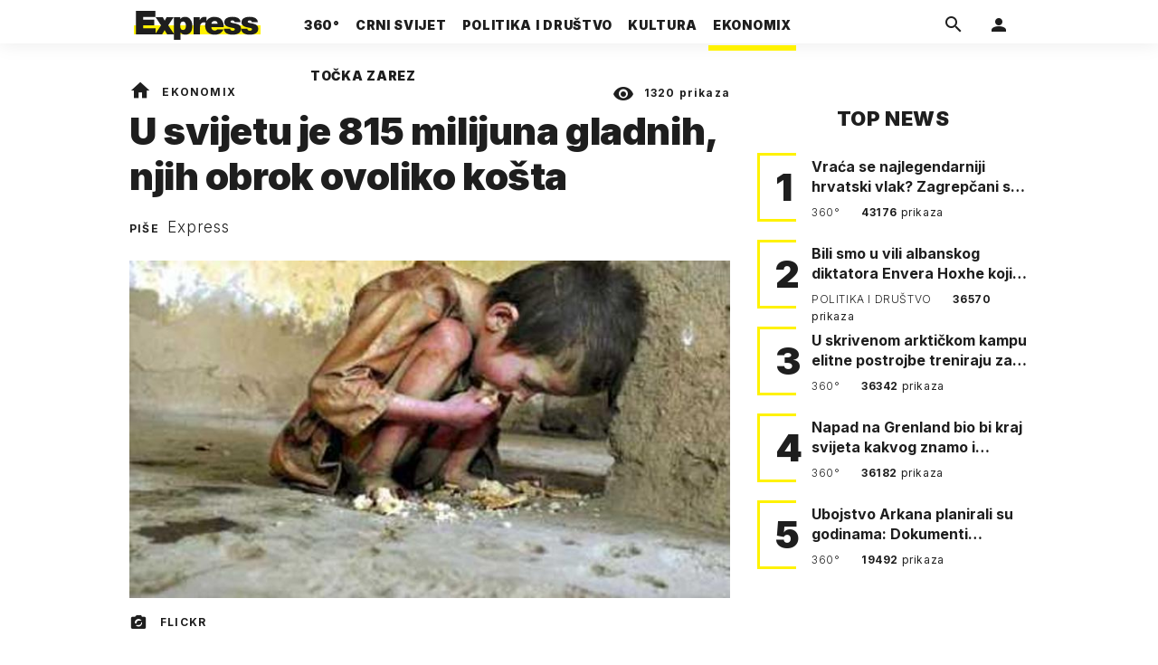

--- FILE ---
content_type: text/html; charset=utf-8
request_url: https://express.24sata.hr/ekonomix/u-svijetu-je-815-milijuna-gladnih-njih-obrok-ovoliko-kosta-12997
body_size: 23234
content:














<!DOCTYPE html>
<html lang="hr" class="no-js">
<head>
    
        <script type="text/javascript">window.gdprAppliesGlobally=true;(function(){function a(e){if(!window.frames[e]){if(document.body&&document.body.firstChild){var t=document.body;var n=document.createElement("iframe");n.style.display="none";n.name=e;n.title=e;t.insertBefore(n,t.firstChild)}
else{setTimeout(function(){a(e)},5)}}}function e(n,r,o,c,s){function e(e,t,n,a){if(typeof n!=="function"){return}if(!window[r]){window[r]=[]}var i=false;if(s){i=s(e,t,n)}if(!i){window[r].push({command:e,parameter:t,callback:n,version:a})}}e.stub=true;function t(a){if(!window[n]||window[n].stub!==true){return}if(!a.data){return}
var i=typeof a.data==="string";var e;try{e=i?JSON.parse(a.data):a.data}catch(t){return}if(e[o]){var r=e[o];window[n](r.command,r.parameter,function(e,t){var n={};n[c]={returnValue:e,success:t,callId:r.callId};a.source.postMessage(i?JSON.stringify(n):n,"*")},r.version)}}
if(typeof window[n]!=="function"){window[n]=e;if(window.addEventListener){window.addEventListener("message",t,false)}else{window.attachEvent("onmessage",t)}}}e("__tcfapi","__tcfapiBuffer","__tcfapiCall","__tcfapiReturn");a("__tcfapiLocator");(function(e){
  var t=document.createElement("script");t.id="spcloader";t.type="text/javascript";t.async=true;t.src="https://sdk.privacy-center.org/"+e+"/loader.js?target="+document.location.hostname;t.charset="utf-8";var n=document.getElementsByTagName("script")[0];n.parentNode.insertBefore(t,n)})("49e2dd21-509f-4e31-9f4e-34808af3cb36")})();</script>
    

    
    

    
    

    
    

    
        <title>U svijetu je 815 milijuna gladnih, njih obrok ovoliko košta | Express</title>
    <meta name="description" content="Prvo istraživanje koje zorno pokazuje koliko je doista teško prehraniti se u siromaštvu | Express">
    
    

    
    

    
    <link href="https://express.24sata.hr/ekonomix/u-svijetu-je-815-milijuna-gladnih-njih-obrok-ovoliko-kosta-12997" rel="canonical" />

    
    
    <meta name="news_keywords" content="glad, siromaštvo, hrana">
    

    
    

    <link rel="amphtml" href="https://express.24sata.hr/amp/ekonomix/u-svijetu-je-815-milijuna-gladnih-njih-obrok-ovoliko-kosta-12997">



    
    <meta property="fb:pages" content="111858245531193" />
    

    <meta charset="UTF-8">
    <meta http-equiv="X-UA-Compatible" content="IE=edge,chrome=1">
    <meta content="width=device-width, initial-scale=1.0, maximum-scale=1.0, minimum-scale=1.0, user-scalable=no" name="viewport">

    <meta name="referrer" content="always" />

    <!-- Chrome, Firefox OS, Opera and Vivaldi -->
    <meta name="theme-color" content="#f9f500">
    <!-- Windows Phone -->
    <meta name="msapplication-navbutton-color" content="#f9f500">
    <!-- iOS Safari -->
    <meta name="apple-mobile-web-app-status-bar-style" content="#f9f500">
    <meta name="google-site-verification" content="qSMPoedodH9SORGUUUh8xZnPm7CPEWKYyoQ22eNegAQ" />

    <link rel="icon" type="image/x-icon" href="/static/favicon.ico" />
    <link rel="apple-touch-icon" sizes="57x57" href="/static/apple-icon-57x57.png">
    <link rel="apple-touch-icon" sizes="60x60" href="/static/apple-icon-60x60.png">
    <link rel="apple-touch-icon" sizes="72x72" href="/static/apple-icon-72x72.png">
    <link rel="apple-touch-icon" sizes="76x76" href="/static/apple-icon-76x76.png">
    <link rel="apple-touch-icon" sizes="114x114" href="/static/apple-icon-114x114.png">
    <link rel="apple-touch-icon" sizes="120x120" href="/static/apple-icon-120x120.png">
    <link rel="apple-touch-icon" sizes="144x144" href="/static/apple-icon-144x144.png">
    <link rel="apple-touch-icon" sizes="152x152" href="/static/apple-icon-152x152.png">
    <link rel="apple-touch-icon" sizes="180x180" href="/static/apple-icon-180x180.png">
    <link rel="icon" type="image/png" sizes="192x192"  href="/static/android-icon-192x192.png">
    <link rel="icon" type="image/png" sizes="32x32" href="/static/favicon-32x32.png">
    <link rel="icon" type="image/png" sizes="96x96" href="/static/favicon-96x96.png">
    <link rel="icon" type="image/png" sizes="16x16" href="/static/favicon-16x16.png">
    <link rel="manifest" href="/static/manifest.json">

    
    



<meta name="twitter:card" content="summary">
<meta name="twitter:url" content="https://express.24sata.hr/ekonomix/u-svijetu-je-815-milijuna-gladnih-njih-obrok-ovoliko-kosta-12997">
<meta name="twitter:title" content="U svijetu je 815 milijuna gladnih, njih obrok ovoliko košta">
<meta name="twitter:description" content="Prvo istraživanje koje zorno pokazuje koliko je doista teško prehraniti se u siromaštvu">
<meta name="twitter:image" content="https://express.24sata.hr/media/img/ec/f7/ab8aeb61d75ea3b227e9.jpeg">



<meta property="fb:app_id" content="1807900232827242">
<meta property="og:title" content="U svijetu je 815 milijuna gladnih, njih obrok ovoliko košta">
<meta property="og:type" content="article">
<meta property="og:url" content="https://express.24sata.hr/ekonomix/u-svijetu-je-815-milijuna-gladnih-njih-obrok-ovoliko-kosta-12997">
<meta property="og:description" content="Prvo istraživanje koje zorno pokazuje koliko je doista teško prehraniti se u siromaštvu">
<meta property="og:image" content="https://express.24sata.hr/media/img/66/8d/03014272f6f044ebe347.jpeg" />

<meta itemprop="name" content="U svijetu je 815 milijuna gladnih, njih obrok ovoliko košta">
<meta itemprop="description" content="Prvo istraživanje koje zorno pokazuje koliko je doista teško prehraniti se u siromaštvu">

<meta itemprop="datePublished" content="2017-11-12">
<meta itemprop="image" content="https://express.24sata.hr/media/img/fa/g7/0d1334f2cdbd3f7f04e0.jpeg">





    <link rel="preconnect" href="https://fonts.googleapis.com">
    <link rel="preconnect" href="https://fonts.gstatic.com" crossorigin>
    <link href="https://fonts.googleapis.com/css2?family=Inter:ital,wght@0,300;0,400;0,700;0,800;0,900;1,400&subset=latin-ext&display=swap" rel="stylesheet">


    


<link rel="stylesheet" href="/static/css/grid.css?bust=20140129">

    


<link href="/static/build/styles.2a5641b729d5270126d7.css" rel="stylesheet" />


    
    

    <script src="https://ajax.googleapis.com/ajax/libs/jquery/2.1.3/jquery.min.js"></script>
    <script src="https://imasdk.googleapis.com/js/sdkloader/ima3.js"></script>
    <script src="/static/js/lib/modernizr.custom.92546.js"></script>

    <script>
        if (typeof window.document.createElement('div').style.webkitLineClamp !== 'undefined') {
          document.querySelector('html').classList.add('webkitlineclamp');
        }
    </script>

    <script src="/static/js/lib/picturePolyfill.js"></script>

    

    
    <!-- Google Subscribe -->
    <!-- Google Subscribe -->









<script id="google_subscribe_plans" type="application/json">{"ARHIVA": "SWGPD.5042-4929-3601-27885"}</script>
<script id="google_subscribe_products" type="application/json">{"ARHIVA": "CAowib62DA:express_arhiva"}</script>
<script
    data-is-debug="False"
    data-csrf-token="EnOZ8fW7qhWxXSZlBMSD3HgU0B05dZawriaNGe7lUMzylR6gDKQzqo5XNz4Cwn6M"
    data-publication-id="CAowib62DA"
    data-user-subscribe-reader-id=""
    data-ppid=""
    data-should-sync-subscription-linking="False"
    data-user-subscription-linking-data-url="/gsubscribe/subscription-linking/user"
    data-sync-subscription-linking-entitlements-url="/gsubscribe/subscription-linking/sync-entitlements"
    data-user-is-authenticated="False"
    data-user-login-url="/korisnici/prijava"
    data-google-subscribe-enabled="True"
    data-user-subscribe-entitlements-update-url="/gsubscribe/google-subscribe/entitlements-update"
    data-user-subscribe-post-payment-url="/gsubscribe/google-subscribe/post-payment"
    data-should-sync-entitlements="False"
    data-is-content-locked="True"
    data-is-premium-user="False"
    data-is-google-subscribe-subscriber="False"
    data-monetization-url="/gsubscribe/google-subscribe/monetization"
    data-google-client-id="583750777798-46f41kdpvm618pcipdracpr54vuopaep.apps.googleusercontent.com"
    data-google-components-language-code="hr"
>
    window.isDebug = document.currentScript.dataset.isDebug === "True";
    window.csrfToken = document.currentScript.dataset.csrfToken;
    window.googleUserPPID = document.currentScript.dataset.ppid;
    window.googlePublicationId = document.currentScript.dataset.publicationId;
    window.googleSubscribeEnabled = document.currentScript.dataset.googleSubscribeEnabled === "True";
    window.googleSubscribeProducts = JSON.parse(document.getElementById('google_subscribe_products').textContent);
    window.googleSubscribePlans = JSON.parse(document.getElementById('google_subscribe_plans').textContent);
    window.userSubscribeReaderId = document.currentScript.dataset.userSubscribeReaderId;
    window.shouldSyncSubscriptionLinking = document.currentScript.dataset.shouldSyncSubscriptionLinking === "True";
    window.userSubscriptionLinkingDataUrl = document.currentScript.dataset.userSubscriptionLinkingDataUrl;
    window.syncSubscriptionLinkingEntitlementsUrl = document.currentScript.dataset.syncSubscriptionLinkingEntitlementsUrl
    window.userIsAuthenticated = document.currentScript.dataset.userIsAuthenticated === "True";
    window.userLoginUrl = document.currentScript.dataset.userLoginUrl;
    window.userSubscribeEntitlementsUpdateUrl = document.currentScript.dataset.userSubscribeEntitlementsUpdateUrl;
    window.userSubscribePostPaymentUrl = document.currentScript.dataset.userSubscribePostPaymentUrl;
    window.shouldSyncEntitlements = document.currentScript.dataset.shouldSyncEntitlements == "True";
    window.isContentLocked = document.currentScript.dataset.isContentLocked == "True";
    window.isPremiumUser = document.currentScript.dataset.isPremiumUser == "True";
    window.isGoogleSubscribeSubscriber = document.currentScript.dataset.isGoogleSubscribeSubscriber == "True"
    window.monetizationUrl = document.currentScript.dataset.monetizationUrl;
    window.googleClientId = document.currentScript.dataset.googleClientId;
    window.googleComponentsLanguageCode = document.currentScript.dataset.googleComponentsLanguageCode;
</script>

<script async 
    src="https://news.google.com/swg/js/v1/swg.js"
    subscriptions-control="manual"
    type="application/javascript"
></script>


    <link rel="stylesheet" href="/static/gsubscribe/css/google_subscribe.min.css?bust=1.0.0">
    <script src="/static/gsubscribe/js/google_subscribe.min.js?bust=1.0.0"></script>


    <script data-is-accesible-for-free="False">
        let isSubscribePremiumUser = false
        const isAccessibleForFree = document.currentScript.dataset.isAccessibleForFree === "True";
        
        if (isAccessibleForFree === false) {
            document.addEventListener("ShowLoginOnPayment", (eventData) => {
                isSubscribePremiumUser = eventData.detail.isSubscribePremiumUser;

                if (isSubscribePremiumUser) {
                    document.addEventListener("UserModalLoginReady", () => {
                        const loginText = document.createElement("p");
                        loginText.classList.add("modal__text");
                        loginText.classList.add("text-center");
                        loginText.insertAdjacentText('afterbegin', "Prijavi se za potpuno pretplatničko iskustvo!")
                        document.querySelector(".modal--login .modal__content").insertAdjacentElement('afterbegin', loginText);
                    })
                }

                document.querySelector(".js_loginPlease").click();
            })
        }
    </script>


    
    

    
    
        
<script>
    // Google data layer
    var dataLayer = window.dataLayer || [];

    dataLayer.push({
        'siteId': 'exp',
        'contentId': '12997',
        'pageType': 'article',
        'fullChannel': 'ekonomix',
        'contentTitle': 'U svijetu je 815 milijuna gladnih, njih obrok ovoliko košta',
        'channel': 'ekonomix',
        'contentElements': 'undefined',
        'contentType': 'default',
        'contentAuthor': 'Express',
        'pageTags': 'glad|siromaštvo|hrana',
        'contentPublishingDate': '2017-11-12_wc45_m11_q4_17:50:00',
        'isPremium': 'no',
        'wordCount': 'undefined',
        'contentSource': 'undefined',
        'canonicalUrl': 'https://express.24sata.hr/ekonomix/u-svijetu-je-815-milijuna-gladnih-njih-obrok-ovoliko-kosta-12997'
        
    });
</script>


    


    
    
    <script>
        var page = {"type": "article", "id": 12997, "caption": "U svijetu je 815 milijuna gladnih, njih obrok ovoliko košta | Express.hr", "authors": ["Express"], "tags": ["glad", "siromaštvo", "hrana"], "channel": "ekonomix", "date": "2017-11-12 17:50:00"};
    </script>
    <script async type="text/javascript" src="https://cdn.defractal.com/scripts/defractal-0-33390743-8f60-42a1-92ce-56aa08a322c9.js"></script>


    <script>
    (function(u, p, s, c, r) {
         u[r] = u[r] || function(p) {
             (u[r].q = u[r].q || []).push(p)
         }, u[r].ls = 1 * new Date();
         var a = p.createElement(s),
             m = p.getElementsByTagName(s)[0];
         a.async = 1;
         a.src = c;
         m.parentNode.insertBefore(a, m)
     })
     (window, document, 'script', '//files.upscore.com/async/upScore.js', 'upScore');
     upScore({
         config: {
             domain: 'express.24sata.hr',
             article: '.article__text',
             track_positions: false
         },
         data: {
             section: 'ekonomix',
             pubdate: '2017-11-12T18:50:00+01:00',
             author: 'Express',
             object_type: 'article',
             object_id: '12997',
             custom_sponsored: 0
         }
     });
</script>



    
        <!-- Google Tag Manager -->
<noscript>
    <iframe src="//www.googletagmanager.com/ns.html?id=GTM-PCRFFK6" height="0" width="0" style="display:none;visibility:hidden"></iframe>
</noscript>
<script>(function(w,d,s,l,i){w[l]=w[l]||[];w[l].push({'gtm.start':
    new Date().getTime(),event:'gtm.js'});var f=d.getElementsByTagName(s)[0],
    j=d.createElement(s),dl=l!='dataLayer'?'&l='+l:'';j.async=true;j.src=
    '//www.googletagmanager.com/gtm.js?id='+i+dl;f.parentNode.insertBefore(j,f);
})(window,document,'script','dataLayer','GTM-PCRFFK6');
</script>
<!-- End Google Tag Manager -->

<!-- DotMetrics -->
<script type="text/javascript">
    /* <![CDATA[ */
        (function() {
            window.dm=window.dm||{AjaxData:[]};
            window.dm.dotmetricsDefaultId = 4289;
            window.dm.AjaxEvent=function(et,d,ssid,ad){
                dm.AjaxData.push({et:et,d:d,ssid:ssid,ad:ad});
                if(typeof window.DotMetricsObj != 'undefined') {DotMetricsObj.onAjaxDataUpdate();}
            };
            var d=document,
            h=d.getElementsByTagName('head')[0],
            s=d.createElement('script');
            s.type='text/javascript';
            s.async=true;
            s.src='https://script.dotmetrics.net/door.js?id=4289';
            h.appendChild(s);
        }());
    /* ]]> */
</script>
<!-- End DotMetrics -->

    

    

    
        
            


<!--
       _
__   _(_) _____      ___
\ \ / / |/ _ \ \ /\ / (_) Clanak - article
 \ V /| |  __/\ V  V / _
  \_/ |_|\___| \_/\_/ (_)

-->

<!-- doubleclick -->
<script async src="https://pagead2.googlesyndication.com/tag/js/gpt.js"></script>

<script>
    var dfpDisplayTagSlots = [],
        dfpDataReady = false;

    window.googletag = window.googletag || {};
    var googletag = window.googletag;
    googletag.cmd = googletag.cmd || [];

    const articleAds = true;
</script>




<script data-adpushup="False">
    window.adpushupIsEnabled = document.currentScript.dataset.adpushup === 'True';

    var getScreenSize = function(){
        return {
            width: window.innerWidth || document.documentElement.clientWidth || document.body.clientWidth,
            height: window.innerHeight || document.documentElement.clientHeight || document.body.clientHeight
        };
    };

    var getTargetValue = function(width, height, sufix) {
        var target = '' + width + 'x' + height;
        if (sufix) target += '_' + sufix;
        return target;
    };

    var getResTarget = function(sufix) {
        var target = [],
            size = getScreenSize(),
            width,
            height;

        if (sufix) {

            switch (true) {

                case size.width >= 1024 && size.width < 1280:
                    width = 1024;
                    height = 768;
                    break;

                case size.width >= 1280 && size.width < 1366:
                    width = 1280;
                    height = 1024;
                    break;

                case size.width >= 1366 && size.width < 1370:
                    width = 1366;
                    height = 768;
                    break;

                case size.width >= 1370 && size.width < 1440:
                    width = 1370;
                    height = 768;
                    break;

                case size.width >= 1440 && size.width < 1600:
                    width = 1440;
                    height = 900;
                    break;

                case size.width >= 1600 && size.width < 1920:
                    width = 1600;
                    height = 1050;
                    break;

                case size.width >= 1920:
                    width = 1920;
                    height = 1080;
                    break;
            }

            target.push(getTargetValue(width, height, sufix));
        }
        return target;
    };

    const dfp_all_slots = [];
    window.mappings = [];
    let slotName = '';
    window.disableInitalLoad = false;

    dfp_all_slots.lazyAll = 'lazy_all' === 'lazy_all';

    function attemptSetDfpData () {
        if (window.googletag && window.googletag.apiReady) {

            googletag.cmd.push(function() {

                let platform = 'mobile';

                if (window.innerWidth >= 1367) platform = 'desktop';
                else if (window.innerWidth > 1023 && window.innerWidth < 1367) platform = 'tablet';

                let dfp_slots = [];

                
                    
                    window.mapping1 = googletag.sizeMapping()
                                .addSize([750, 400], [[4, 1], [250, 250], [300, 100], [300, 250], [320, 50], [320, 100], [468, 60]])
                                .addSize([1050, 400], [[4, 1], [250, 250], [300, 100], [300, 250], [320, 50], [320, 100], [468, 60], [728, 90], [970, 90], [970, 250], [970, 500], [1280, 250]])
                                .addSize([320, 400], [[4, 1], [250, 250], [300, 100], [300, 250], [120, 600], [160, 600], [300, 600]])
                                .build();

                                slotName = 'Express_Billboard_Top'.split('_');
                                slotName.shift();

                                window.mappings.push(`mapping1__${slotName.join('')}`);

                                
                            

                            

                            dfp_all_slots.push({
                                'id': '/18981092/Express_Billboard_Top',
                                'customId': ('/18981092/Express_Billboard_Top').split('_').slice(1).join(''),
                                'slot_sizes': [970, 250],
                                'targeting': ['position', 'billboard'],
                                'collapse': true,
                                'outOfPage': false
                            });
                    
                
                    
                    window.mapping2 = googletag.sizeMapping()
                                .addSize([750, 400], [[3, 1], [120, 600], [160, 600], [250, 250], [300, 100], [300, 250], [300, 600], [320, 50], [320, 100]])
                                .addSize([1050, 400], [[3, 1], [120, 600], [160, 600], [250, 250], [300, 100], [300, 250], [300, 600]])
                                .addSize([320, 400], [[3, 1], [120, 600], [160, 600], [250, 250], [300, 100], [300, 250], [300, 600]])
                                .build();

                                slotName = 'Express_Halfpage_1'.split('_');
                                slotName.shift();

                                window.mappings.push(`mapping2__${slotName.join('')}`);

                                
                            

                            

                            dfp_all_slots.push({
                                'id': '/18981092/Express_Halfpage_1',
                                'customId': ('/18981092/Express_Halfpage_1').split('_').slice(1).join(''),
                                'slot_sizes': [[300, 600], [300, 250]],
                                'targeting': ['position', 'halfpage'],
                                'collapse': true,
                                'outOfPage': false
                            });
                    
                
                    
                    dfp_slots.push(googletag.defineOutOfPageSlot('/18981092/Express_AIO_1', 'divAIO1').addService(googletag.pubads()).setTargeting('position', 'wallpaper'));
                            

                            dfp_all_slots.push({
                                'id': '/18981092/Express_AIO_1',
                                'customId': ('/18981092/Express_AIO_1').split('_').slice(1).join(''),
                                'slot_sizes': [1, 1],
                                'targeting': ['position', 'wallpaper'],
                                'collapse': true,
                                'outOfPage': true
                            });
                    
                
                    
                    dfp_slots.push(googletag.defineOutOfPageSlot('/18981092/Express_AIO_2', 'divAIO2').addService(googletag.pubads()).setTargeting('position', 'floating'));
                            

                            dfp_all_slots.push({
                                'id': '/18981092/Express_AIO_2',
                                'customId': ('/18981092/Express_AIO_2').split('_').slice(1).join(''),
                                'slot_sizes': [1, 1],
                                'targeting': ['position', 'floating'],
                                'collapse': true,
                                'outOfPage': true
                            });
                    
                
                    
                    dfp_all_slots.push({
                                'id': '/18981092/Express_Rectangle_Bot',
                                'customId': ('/18981092/Express_Rectangle_Bot').split('_').slice(1).join(''),
                                'slot_sizes': [300, 250],
                                'targeting': ['position', 'rectangle'],
                                'collapse': true,
                                'outOfPage': false
                            });
                    
                
                    
                    window.mapping6 = googletag.sizeMapping()
                                .addSize([750, 400], [[4, 1], [250, 250], [300, 100], [300, 250], [320, 50], [320, 100], [468, 60]])
                                .addSize([1050, 400], [[4, 1], [250, 250], [300, 100], [300, 250], [320, 50], [320, 100], [468, 60], [728, 90], [970, 90], [970, 250], [970, 500], [1280, 250]])
                                .addSize([320, 400], [[4, 1], [250, 250], [300, 100], [300, 250], [120, 600], [160, 600], [300, 600]])
                                .build();

                                slotName = 'Express_Billboard_Mid'.split('_');
                                slotName.shift();

                                window.mappings.push(`mapping6__${slotName.join('')}`);

                                
                            

                            

                            dfp_all_slots.push({
                                'id': '/18981092/Express_Billboard_Mid',
                                'customId': ('/18981092/Express_Billboard_Mid').split('_').slice(1).join(''),
                                'slot_sizes': [970, 250],
                                'targeting': ['position', 'billboard'],
                                'collapse': true,
                                'outOfPage': false
                            });
                    
                
                    
                    window.mapping7 = googletag.sizeMapping()
                                .addSize([750, 400], [[2, 1], [250, 250], [300, 100], [300, 250], [320, 50], [320, 100], [468, 60]])
                                .addSize([1050, 400], [[2, 1], [250, 250], [300, 100], [300, 250], [320, 50], [320, 100], [468, 60]])
                                .addSize([320, 400], [[2, 1], [250, 250], [300, 100], [300, 250], [300, 600], [120, 600], [1, 1], [160, 600]])
                                .build();

                                slotName = 'Express_Leaderboard_1'.split('_');
                                slotName.shift();

                                window.mappings.push(`mapping7__${slotName.join('')}`);

                                
                            

                            

                            dfp_all_slots.push({
                                'id': '/18981092/Express_Leaderboard_1',
                                'customId': ('/18981092/Express_Leaderboard_1').split('_').slice(1).join(''),
                                'slot_sizes': [728, 90],
                                'targeting': ['position', 'leaderboard'],
                                'collapse': true,
                                'outOfPage': false
                            });
                    
                
                    
                    window.mapping8 = googletag.sizeMapping()
                                .addSize([750, 400], [[2, 1], [250, 250], [300, 100], [300, 250], [320, 50], [320, 100], [468, 60]])
                                .addSize([1050, 400], [[2, 1], [250, 250], [300, 100], [300, 250], [320, 50], [320, 100], [468, 60]])
                                .addSize([320, 400], [[2, 1], [250, 250], [300, 100], [300, 250], [300, 600], [120, 600], [1, 1], [160, 600]])
                                .build();

                                slotName = 'Express_Leaderboard_2'.split('_');
                                slotName.shift();

                                window.mappings.push(`mapping8__${slotName.join('')}`);

                                
                            

                            

                            dfp_all_slots.push({
                                'id': '/18981092/Express_Leaderboard_2',
                                'customId': ('/18981092/Express_Leaderboard_2').split('_').slice(1).join(''),
                                'slot_sizes': [728, 90],
                                'targeting': ['position', 'leaderboard'],
                                'collapse': true,
                                'outOfPage': false
                            });
                    
                
                    
                    window.mapping9 = googletag.sizeMapping()
                                .addSize([750, 400], [[2, 1], [250, 250], [300, 100], [300, 250], [320, 50], [320, 100], [468, 60]])
                                .addSize([1050, 400], [[2, 1], [250, 250], [300, 100], [300, 250], [320, 50], [320, 100], [468, 60]])
                                .addSize([320, 400], [[2, 1], [250, 250], [300, 100], [300, 250], [300, 600], [120, 600], [1, 1], [160, 600]])
                                .build();

                                slotName = 'Express_Leaderboard_3'.split('_');
                                slotName.shift();

                                window.mappings.push(`mapping9__${slotName.join('')}`);

                                
                            

                            

                            dfp_all_slots.push({
                                'id': '/18981092/Express_Leaderboard_3',
                                'customId': ('/18981092/Express_Leaderboard_3').split('_').slice(1).join(''),
                                'slot_sizes': [728, 90],
                                'targeting': ['position', 'leaderboard'],
                                'collapse': true,
                                'outOfPage': false
                            });
                    
                

                googletag.pubads().setTargeting('platform', platform).setTargeting('cont_type', 'article').setTargeting('section', 'ekonomix').setTargeting('articleID', '12997');

                
                    googletag.pubads().setTargeting('tag24', ['glad','siromaštvo','hrana']);
                

                var minRes = getResTarget('min');

                if (!minRes.join('').includes('undefined')){
                    googletag.pubads().setTargeting('res_min', minRes);
                }

                googletag.pubads().setTargeting('site', 'express.24sata.hr');
                if (window.disableInitalLoad) googletag.pubads().disableInitialLoad();
                if (window.adpushupIsEnabled) googletag.pubads().enableSingleRequest();
                googletag.enableServices();

                dfp_slots.forEach(function(slot){
                    googletag.display(slot);
                    if (window.disableInitalLoad && !window.adpushupIsEnabled) googletag.pubads().refresh([slot]);
                });
            });

            dfpDataReady = true;
        } else {
            setTimeout(() => {
                attemptSetDfpData();
            }, 300);
        }
    }

    attemptSetDfpData();
</script>

        
    



    
    <!-- PREV/NEXT -->
    
    
    
    


    

    
        <script async src="//www.ezojs.com/ezoic/sa.min.js"></script>
        <script>
            window.ezstandalone = window.ezstandalone || {};
            ezstandalone.cmd = ezstandalone.cmd || [];
            ezstandalone.cmd.push(function() {
                ezstandalone.enableConsent();
                ezstandalone.define(100);
                ezstandalone.enable();
                ezstandalone.display();
            });
        </script>
    

    

    
        <script charset="UTF-8" src=https://s-eu-1.pushpushgo.com/js/67cffe0f08b37ec77aea4cb3.js async="async"></script>

    

</head>



<body class="article" style="" data-didomi-disabled="False" data-bodyextrainfo="">

    
        <div id='divAIO1'>
    <script>
        dfpDisplayTagSlots.push('divAIO1');
    </script>
</div>

        <div id='divAIO2'>
    <script>
        dfpDisplayTagSlots.push('divAIO2');
    </script>
</div>

    

    
    <div class="body_wrap">

        <div class="body_inner_wrap">

            
            <div class="header_wrapper">
                





<div class="container">

    <div class="ntfs__flyout">
    
        





<div class="ntfs js_ntfs">

    <div class="ntfs__header ntfs__header--unlogged">

        <a href="/korisnici/prijava" class="btn btn--default js_loginPlease">Prijavi se</a>

        <form method="post" action="/accounts/facebook/login/"><input type="hidden" name="csrfmiddlewaretoken" value="EnOZ8fW7qhWxXSZlBMSD3HgU0B05dZawriaNGe7lUMzylR6gDKQzqo5XNz4Cwn6M">
            <button class="btn btn--facebookconnect">
                <i class="icon icon-facebook"></i> Prijavi se
            </button>
        </form>

        <!-- Google Sign In -->
<script src="//accounts.google.com/gsi/client" async></script>

<div class="google_sign_in_wrap in-dropdown">

    <div id="g_id_onload"
        data-client_id="583750777798-46f41kdpvm618pcipdracpr54vuopaep.apps.googleusercontent.com"
        data-login_uri="https://express.24sata.hr/accounts/google/login/token/"
        data-context="signin"
        data-ux_mode="popup"
        data-auto_select="true"
        data-itp_support="true">
    </div>
    
    <div class="g_id_signin"
        data-type="standard"
        data-shape="rectangular"
        data-theme="outline"
        data-text="signin_with"
        data-size="large"
        data-logo_alignment="left"
        
    >
    </div>
</div>
<!-- End Google Sign In -->


    </div>

    
</div>

    
    </div>


    <header class="header cf">

        <a class="header__logo" href="/" title="Express.24sata.hr">
            <span class="header__logo_heading">
                <img class="header__logo_img header__logo_img--big" title="Express.24sata.hr" alt="Express.24sata.hr" src="/static/images/express-logo.svg">
                <img class="header__logo_img header__logo_img--small" title="Express.24sata.hr" alt="Express.24sata.hr" src="/static/images/express-logo.svg">
            </span>
        </a>

        <div class="top_navigation">
        
            

<nav class="main_nav js_mainNav">

    <ul class="main_nav__list">

        

            <li class="main_nav__item main_nav__item--main main_nav__item--top-news">

                <a class="main_nav__link active_top-news" href="/top-news">
                    <span class="main_nav__span main_nav__span--main">360°</span>
                </a>

                
            </li>
        

            <li class="main_nav__item main_nav__item--main main_nav__item--">

                <a class="main_nav__link active_crni-svijet" href="/crni-svijet">
                    <span class="main_nav__span main_nav__span--main">Crni svijet</span>
                </a>

                
            </li>
        

            <li class="main_nav__item main_nav__item--main main_nav__item--">

                <a class="main_nav__link active_politika-i-drustvo" href="/politika-i-drustvo">
                    <span class="main_nav__span main_nav__span--main">Politika i društvo</span>
                </a>

                
            </li>
        

            <li class="main_nav__item main_nav__item--main main_nav__item--kultura">

                <a class="main_nav__link active_kultura" href="/kultura">
                    <span class="main_nav__span main_nav__span--main">Kultura</span>
                </a>

                
            </li>
        

            <li class="main_nav__item main_nav__item--main main_nav__item--ekonomix">

                <a class="main_nav__link active_ekonomix" href="/ekonomix">
                    <span class="main_nav__span main_nav__span--main">Ekonomix</span>
                </a>

                
            </li>
        

            <li class="main_nav__item main_nav__item--main main_nav__item--">

                <a class="main_nav__link active_httpswwwtockazarezhr" href="https://www.tockazarez.hr/">
                    <span class="main_nav__span main_nav__span--main">Točka zarez</span>
                </a>

                
            </li>
        
    </ul>
</nav>

        

            <div class="header__social_menu">
                <span>Prati nas i na:</span>

                <a class="header__icon--social" href="https://www.facebook.com/Express.hr" target="_blank" title="Express na Facebooku">
                    <i class="icon icon-facebook"></i>
                </a>

                <a class="header__icon--social" href="https://twitter.com/share?text=Express.hr&url=https://www.express.hr/&hashtags=express" target="_blank" title="Express na Twitteru">
                    <i class="icon icon-twitter"></i>
                </a>
            </div>
        </div>


        <a class="header__search" href="/pretraga/" title="Traži" >
            <i class="icon icon-magnify"></i>
        </a>


        <a class="header__user js_showNotif"

            

                
                

                    href="/korisnici/prijava?next=/ekonomix/u-svijetu-je-815-milijuna-gladnih-njih-obrok-ovoliko-kosta-12997"

                
            
            >

            <span class="header__avatar">
            

                <i class="icon icon-account"></i>

            

            


            </span>

        </a>

        <div class="header__menu_utils">

            <a class="header__icon header__icon--back js_closeSubmenu" href="#">
                <i class="icon icon-arrow-left5"></i>
            </a>

            <a class="header__icon header__icon--menu js_toggleMenu" href="#">
                <i class="icon icon-menu"></i>
                <i class="icon icon-close"></i>
            </a>

        </div>
    </header>
</div>




<script>

    function setActiveNav (section) {

        // console.log('section:' + section);

        var el=document.getElementsByClassName(section);
        var header=document.getElementsByClassName('header_wrapper');
        var body=document.getElementsByTagName('body');

        for(var i=0; i<el.length; i++) {


            el[i].classList.add('is_active');

            if ( el[i].parentElement.childElementCount > 1) {
                header[0].classList.add('has_subnav');
                header[0].classList.add(section.split('-').join('_'));
                body[0].classList.add('has_subnav');
            }

            var parent = el[i].getAttribute('data-parent');

            if(parent){
                el[i].parentElement.parentElement.classList.add('has_active');
                setActiveNav( parent );
            }
        }
    }

    setActiveNav( 'active_' + document.location.pathname.split('/')[1] );
</script>

                <div class="header_wrapper__back"></div> 
                <div class="header_wrapper__subback"></div> 
            </div>
            

            
            

            
            

            <div class="content__wrap container">

                

    
        <div class="container text-center">
            <div class="dfp_banner dfp_banner--Leaderboard">
                <div id='divBillboardTop'>
    <script>
        dfpDisplayTagSlots.push('divBillboardTop');
    </script>
</div>

            </div>
        </div>
    

    <div class="container container--sidebarsmall fold_article__top">

        <div class="column_content">

            <div class="column_content__inner">

                <div class="gr-12 no-gutter gutter@lg gr-10@xlg push-1@xlg">

                    <div class="main_tile main_tile--widemd">

                        <article class="article article--ekonomix">

                            <header class="article__header cf">

                                <div class="article__header_data">

                                    <div class="article__sections">

                                        <a class="article__sections_link" href="/"><i class="icon-home"></i></a>

                                        
                                            <span class="article__header_separ">•</span>
                                            <a class="article__sections_link" href="/ekonomix">Ekonomix</a>
                                        

                                        
                                    </div>

                                    <span class="article__views">
                                        <i class="icon-eye"></i>
                                        <strong>1320</strong>
                                        prikaza
                                    </span>

                                     <time class="article__time_small">12. studenoga 2017.</time>
                                </div>

                                <h1 class="article__title">U svijetu je 815 milijuna gladnih, njih obrok ovoliko košta</h1>

                                
                                
                                    <div class="article__authors">
                                        
                                            Piše
                                        
                                        
                                            <a href="/autori/express-45/">Express</a>
                                        
                                    </div>

                                

                                <time class="article__time hidden_mobile">12. studenoga 2017.</time>

                            </header>

                            <div class="article__wrapper cf">

                                
                                
                                

                                

                                    
                                    

                                    

                                        <figure class="article__figure">
                                            
    <picture data-alt="" data-default-src="/media/img/6c/86/ff8a599fed0e7c6614f7.jpeg">

        
            <source srcset="/media/img/6c/86/ff8a599fed0e7c6614f7.jpeg" media="(min-width: 800px)" data-size="740x416" />
        
            <source srcset="/media/img/6c/86/ff8a599fed0e7c6614f7.jpeg" data-size="740x416" />
        

        <img class="article__figure_img" src="/media/img/6c/86/ff8a599fed0e7c6614f7.jpeg" alt="" data-size="740x416" />

        <noscript>
            <img class="article__figure_img" src="/media/img/6c/86/ff8a599fed0e7c6614f7.jpeg" alt="" />
        </noscript>
    </picture>


                                        </figure>

                                    

                                    

                                        <span class="article__figure_caption">
                                            <i class="icon-camera-party-mode"></i>
                                            <span class="article__figure_caption-text"></span>
                                            <span class="article__figure_caption-author">Flickr</span>
                                        </span>

                                     

                                 

                                
                                
                                
                                <div
                                    class="article__body article__default"
                                    data-midas-enabled="True"
                                >

                                    <div class="padding_wrapper cf">

                                        <div class="article__top cf">

                                            



<div class="social__wrap">
    
    <input type="checkbox" id="plus_top" name="social_group" class="social__checkbox">

    <a href="https://www.facebook.com/share.php?u=https://express.24sata.hr/ekonomix/u-svijetu-je-815-milijuna-gladnih-njih-obrok-ovoliko-kosta-12997" class="social__btn social__btn--fb js_popupWindow" target="_blank">
        <i class="social__icon icon-facebook"></i>
    </a>

    <a href="https://twitter.com/share?text=U svijetu je 815 milijuna gladnih, njih obrok ovoliko košta&url=https://express.24sata.hr/ekonomix/u-svijetu-je-815-milijuna-gladnih-njih-obrok-ovoliko-kosta-12997&hashtags=express" class="social__btn social__btn--tw" target="_blank">
        <i class="social__icon icon-twitter"></i>
    </a>

    <div class="googscblnkg_wrap">
        

    </div>

    <div class="social__group">

        <label for="plus_top" class="social__group_label">
            <i class="social__icon icon-plus"></i>
        </label>

        <a href="viber://forward?text=https://express.24sata.hr/ekonomix/u-svijetu-je-815-milijuna-gladnih-njih-obrok-ovoliko-kosta-12997" class="social__btn social__btn--viber" target="_blank">
            <i class="social__icon icon-phone-in-talk"></i>
        </a>

        <a href="whatsapp://send?text=U svijetu je 815 milijuna gladnih, njih obrok ovoliko košta...https://express.24sata.hr/ekonomix/u-svijetu-je-815-milijuna-gladnih-njih-obrok-ovoliko-kosta-12997" data-action="share/whatsapp/share" class="social__btn social__btn--whatsapp" target="_blank">
            <i class="social__icon icon-whatsapp"></i>
        </a>

        <a href="mailto:?subject=U svijetu je 815 milijuna gladnih, njih obrok ovoliko košta&amp;body=U svijetu je 815 milijuna gladnih, njih obrok ovoliko košta...https://express.24sata.hr/ekonomix/u-svijetu-je-815-milijuna-gladnih-njih-obrok-ovoliko-kosta-12997" class="social__btn social__btn--email" target="_blank">
            <i class="social__icon icon-email"></i>
        </a>

    </div>

     <div class="cf"></div>

</div>


                                            
                                        </div>

                                        
                                            <div class="dfp_banner dfp_banner--Leaderboard">
                                                <div id='divLeaderboard1'>
    <script>
        dfpDisplayTagSlots.push('divLeaderboard1');
    </script>
</div>

                                            </div>
                                        

                                        <div class="cf"></div>

                                        

                                            <div class="article__leadtext">Prvo istraživanje koje zorno pokazuje koliko je doista teško prehraniti se u siromaštvu</div>

                                        

                                        
                                            <div class="article__content no_page_break cf preview-text">
                                                <p>Iznos koji je potrebno odvojiti za obrok u najsiromašnijim državama svijeta, s obzirom na potrošačku moć stanovništva, doseže ekvivalent od stotina američkih dolara. To pokazuju rezultati studije<strong> Svjetskog programa za hran</strong>u (World Food Programme; <strong>WFP</strong>) i Mastercarda o kojem piše <a href="http://www.poslovni.hr/poslovni-partneri/u-svijetu-je-gladno-815-milijuna-ljudi-un-ov-svjetski-program-za-hranu-i-mastercard-osiguravaju-100-milijuna-obroka-334224" target="_blank"><strong>Poslovni dnevnik</strong></a>. Tako stanovništvo u zemljama u razvoju za jedan osnovni obrok treba izdvojiti cjelokupan iznos dnevnog dohotka, čak i više u slučaju građanskih sukoba ili ekonomskog kolapsa.</p>
                                            </div>
                                            <div class="paywall">
                                                <div class="googscb_wrap">
                                                    <!-- INFO: https://developers.google.com/news/reader-revenue/monetization/sell/show-offers#recommended -->
                                                </div>
                                            </div>
                                            <div class="article__content no_page_break cf blur-text">
                                                Ovaj je članak dio naše pretplatničke ponude.
                                                Cjelokupni sadržaj dostupan je isključivo pretplatnicima.
                                                S pretplatom dobivate neograničen pristup svim našim arhiviranim člancima, 
                                                ekskluzivnim intervjuima i stručnim analizama.
                                            </div>
                                        

                                        
                                        
                                            <div class="article__tag cf">
                                                
                                                    <a class="article__tag_name" href="/kljucne-rijeci/glad-1687/clanci">glad</a>
                                                
                                                    <a class="article__tag_name" href="/kljucne-rijeci/siromastvo-103/clanci">siromaštvo</a>
                                                
                                                    <a class="article__tag_name" href="/kljucne-rijeci/hrana-760/clanci">hrana</a>
                                                
                                            </div>
                                        

                                        



<div class="social__wrap">
    
    <input type="checkbox" id="plus_bottom" name="social_group" class="social__checkbox">

    <a href="https://www.facebook.com/share.php?u=https://express.24sata.hr/ekonomix/u-svijetu-je-815-milijuna-gladnih-njih-obrok-ovoliko-kosta-12997" class="social__btn social__btn--fb js_popupWindow" target="_blank">
        <i class="social__icon icon-facebook"></i>
    </a>

    <a href="https://twitter.com/share?text=U svijetu je 815 milijuna gladnih, njih obrok ovoliko košta&url=https://express.24sata.hr/ekonomix/u-svijetu-je-815-milijuna-gladnih-njih-obrok-ovoliko-kosta-12997&hashtags=express" class="social__btn social__btn--tw" target="_blank">
        <i class="social__icon icon-twitter"></i>
    </a>

    <div class="googscblnkg_wrap">
        

    </div>

    <div class="social__group">

        <label for="plus_bottom" class="social__group_label">
            <i class="social__icon icon-plus"></i>
        </label>

        <a href="viber://forward?text=https://express.24sata.hr/ekonomix/u-svijetu-je-815-milijuna-gladnih-njih-obrok-ovoliko-kosta-12997" class="social__btn social__btn--viber" target="_blank">
            <i class="social__icon icon-phone-in-talk"></i>
        </a>

        <a href="whatsapp://send?text=U svijetu je 815 milijuna gladnih, njih obrok ovoliko košta...https://express.24sata.hr/ekonomix/u-svijetu-je-815-milijuna-gladnih-njih-obrok-ovoliko-kosta-12997" data-action="share/whatsapp/share" class="social__btn social__btn--whatsapp" target="_blank">
            <i class="social__icon icon-whatsapp"></i>
        </a>

        <a href="mailto:?subject=U svijetu je 815 milijuna gladnih, njih obrok ovoliko košta&amp;body=U svijetu je 815 milijuna gladnih, njih obrok ovoliko košta...https://express.24sata.hr/ekonomix/u-svijetu-je-815-milijuna-gladnih-njih-obrok-ovoliko-kosta-12997" class="social__btn social__btn--email" target="_blank">
            <i class="social__icon icon-email"></i>
        </a>

    </div>

     <div class="cf"></div>

</div>


                                    </div>
                                </div>

                            <div class="padding_wrapper cf">

                                

                                
                                    <div class="container text-center fold_article__bellow_content">
                                        <div class="dfp_banner dfp_banner--Leaderboard">
                                            <div id='divLeaderboard3'>
    <script>
        dfpDisplayTagSlots.push('divLeaderboard3');
    </script>
</div>

                                        </div>
                                    </div>
                                
                            </div>

                            
                            
                                <div class="fold_article__comments_block">
                                    
                                    



<div class="padding_wrapper">


    
    <div class="article__comments--title cf">

        <div class="gr-12 no-gutter">

            <strong class="label label--xlarge">Komentari 1

                <a class="btn btn--viewall" href="/forum/tema/u-svijetu-je-815-milijuna-gladnih-njih-obrok-ovoliko-koata-12792">
                    Pogledajte sve <span class="hidden_mobile">komentare</span>
                    <i class="icon icon-arrow-right"></i>
                </a>

            </strong>
        </div>

    </div>
    

    
    <div class="article__comments cf">

        <div class="gr-12 no-gutter">
            <div class="box__wrap">

                

                        <div class="thread thread--thread_teaser">

                            <ul class="thread__list">
                                <style>
    .commbox__disclaimer{padding:20px;font-size:1.4rem;background-color:#efefef}
    .commbox__disclaimer a{font-weight:bold;background-color:#fff200;cursor:pointer}
    @media screen and (max-width: 1023px) {.commbox__disclaimer{margin: 14px 0;}}
</style>
<li class="thread__item js_threadListItem">
    <div class="commbox commbox--th_misszdrava">
        <div class="commbox__disclaimer">
        <strong>Važna obavijest</strong><br/>
        Sukladno članku 94. Zakona o elektroničkim medijima, komentiranje članaka na web portalu Express.hr
        dopušteno je samo registriranim korisnicima. Svaki korisnik koji želi komentirati članke obvezan je prethodno se upoznati s
        <a href="/uvjeti-koristenja/">Pravilima komentiranja</a> na web portalu Express.hr te sa
        <a href="https://www.24sata.hr/novi-zakon-o-elektronickim-medijima-donosi-vazne-promjene-za-komentatore-788406">zabranama propisanim stavkom 2. članka 94. Zakona.</a>
            </div>
    </div>
</li>

                                

                                <li class="thread__item">

                                    




<div class="commbox commbox--th_express  js_oneComment" id="head_post_6198" data-thread-url="/forum/snippet-post/6198">

<a id="position_6198" name="position_6198" class="paginacija_anchor"></a>

    <div class="commbox__wrap  ">

        <a class="commbox__avatar" href="/korisnici/profil/7484">

            <span class="commbox__avatar_img_wrap">

                <figure class="commbox__avatar_img">
                    
                    



    <img src="/static/avatars/default.png">


                </figure>
            </span>

        </a>


        <div class="commbox__content">

            <a class="commbox__user" href="/korisnici/profil/7484">
                jluci82
            </a>

            
                

                <span class="commbox__time commbox__time--top">
                    
                    22:36 17.Studeni 2017.
                </span>

                <p class="commbox__content js_commboxContent">
                    <span class="js_onecommentVisible">jbt,najbolje da nas bude 28milijardi</span>
                </p>
            

            
            
        </div>
    </div>
</div>
                                        
                                </li>
                                
                            </ul>
                        </div>

                

                

                    <div class="thread__form ">
                        

                        <div class="thread__unlogged">

                            <a class="btn btn--login js_loginPlease" href="/korisnici/prijava">
                                Prijavi se
                            </a>

                            <a class="btn btn--fb" href="/accounts/facebook/login/">
                                <i class="icon icon-facebook"></i>
                                Prijavi se <span>putem Facebooka</span>
                            </a>
                        </div>
                    </div>

                

            </div>
        </div>

    </div>
    
</div>
                                </div>

                            
                            
                        </article>
                    </div>
                </div>
            </div>
        </div>

        <div class="column_sidebar">

            











    
    
    

    

    
    
    

    
    
    

    
    
    

    
    
        
        
        <div class="gr-12">

        
            <div class="topnews_widget js_mostRead">
            
                

<div class="main_tile main_tile--top_news">

    <div class="main_tile__label">
        Top news
    </div>

    <div class="main_tile__content">
        

            

                



<article class="card card--top-news card--14 position--A1">

    <div class="card__wrap">

        <!-- blok sa slikom -->
        


        <!-- blok sa nadnaslovom, naslovom i podnaslovom -->
        

        <div class="card__data_wrap cf">
            <a class="card__link card__link--data cf" href="/top-news/vraca-se-najlegendarniji-hrvatski-vlak-zagrepcani-su-ga-obozavali-31952" title="Vraća se najlegendarniji hrvatski vlak? Zagrepčani su ga obožavali" target="">



                

                    <span class="card__data cf">

                        
    <span class="card__position">1</span>


                        
                            <h2 class="card__title">

    

        Vraća se najlegendarniji hrvatski vlak? Zagrepčani su ga obožavali

    
</h2>
                        

                    </span>

                

            </a>

        

    <div class="card__meta cf">
        
            
                <a href="/top-news" class="card__section">
                    360°
                </a>
            
        

        <span class="card__views">
            43176
            <span>prikaza</span>
        </span>

    </div>



         

        </div>
        

        <!-- blok sa lead textom -->
        

    </div>
</article>

            

        

            

                



<article class="card card--politika-i-drustvo card--14 position--A2">

    <div class="card__wrap">

        <!-- blok sa slikom -->
        


        <!-- blok sa nadnaslovom, naslovom i podnaslovom -->
        

        <div class="card__data_wrap cf">
            <a class="card__link card__link--data cf" href="/politika-i-drustvo/bili-smo-u-vili-albanskog-diktatora-envera-hoxhe-koji-je-vladao-41-godinu-31909" title="Bili smo u vili albanskog diktatora Envera Hoxhe koji je vladao 41 godinu" target="">



                

                    <span class="card__data cf">

                        
    <span class="card__position">2</span>


                        
                            <h2 class="card__title">

    

        Bili smo u vili albanskog diktatora Envera Hoxhe koji je vladao 41 godinu

    
</h2>
                        

                    </span>

                

            </a>

        

    <div class="card__meta cf">
        
            
                <a href="/politika-i-drustvo" class="card__section">
                    Politika i društvo
                </a>
            
        

        <span class="card__views">
            36570
            <span>prikaza</span>
        </span>

    </div>



         

        </div>
        

        <!-- blok sa lead textom -->
        

    </div>
</article>

            

        

            

                



<article class="card card--top-news card--14 position--A3">

    <div class="card__wrap">

        <!-- blok sa slikom -->
        


        <!-- blok sa nadnaslovom, naslovom i podnaslovom -->
        

        <div class="card__data_wrap cf">
            <a class="card__link card__link--data cf" href="/top-news/u-skrivenom-arktickom-kampu-elitne-postrojbe-treniraju-za-rat-s-rusijom-31939" title="U skrivenom arktičkom kampu elitne postrojbe treniraju za rat s Rusijom" target="">



                

                    <span class="card__data cf">

                        
    <span class="card__position">3</span>


                        
                            <h2 class="card__title">

    

        U skrivenom arktičkom kampu elitne postrojbe treniraju za rat s Rusijom

    
</h2>
                        

                    </span>

                

            </a>

        

    <div class="card__meta cf">
        
            
                <a href="/top-news" class="card__section">
                    360°
                </a>
            
        

        <span class="card__views">
            36342
            <span>prikaza</span>
        </span>

    </div>



         

        </div>
        

        <!-- blok sa lead textom -->
        

    </div>
</article>

            

        

            

                



<article class="card card--top-news card--14 position--A4">

    <div class="card__wrap">

        <!-- blok sa slikom -->
        


        <!-- blok sa nadnaslovom, naslovom i podnaslovom -->
        

        <div class="card__data_wrap cf">
            <a class="card__link card__link--data cf" href="/top-news/napad-na-grenland-bio-bi-kraj-svijeta-kakvog-znamo-i-europa-ne-bi-mogla-nista-31931" title="Napad na Grenland bio bi kraj svijeta kakvog znamo i Europa ne bi mogla ništa" target="">



                

                    <span class="card__data cf">

                        
    <span class="card__position">4</span>


                        
                            <h2 class="card__title">

    

        Napad na Grenland bio bi kraj svijeta kakvog znamo i Europa ne bi mogla ništa

    
</h2>
                        

                    </span>

                

            </a>

        

    <div class="card__meta cf">
        
            
                <a href="/top-news" class="card__section">
                    360°
                </a>
            
        

        <span class="card__views">
            36182
            <span>prikaza</span>
        </span>

    </div>



         

        </div>
        

        <!-- blok sa lead textom -->
        

    </div>
</article>

            

        

            

                



<article class="card card--top-news card--14 position--A5">

    <div class="card__wrap">

        <!-- blok sa slikom -->
        


        <!-- blok sa nadnaslovom, naslovom i podnaslovom -->
        

        <div class="card__data_wrap cf">
            <a class="card__link card__link--data cf" href="/top-news/atentat-koji-je-promijenio-srbiju-ubojstvo-arkana-planirali-su-godinama-31928" title="Ubojstvo Arkana planirali su godinama: Dokumenti otkrivaju kako je uklonjen" target="">



                

                    <span class="card__data cf">

                        
    <span class="card__position">5</span>


                        
                            <h2 class="card__title">

    

        Ubojstvo Arkana planirali su godinama: Dokumenti otkrivaju kako je uklonjen

    
</h2>
                        

                    </span>

                

            </a>

        

    <div class="card__meta cf">
        
            
                <a href="/top-news" class="card__section">
                    360°
                </a>
            
        

        <span class="card__views">
            19492
            <span>prikaza</span>
        </span>

    </div>



         

        </div>
        

        <!-- blok sa lead textom -->
        

    </div>
</article>

            

        
    </div>

</div>

            
            </div>
        
        

        </div>
    

    
    
    

    
        
    

    


    




            <div class="gr-12">
                











    
    
        <div class="text-center">
            <div class="dfp_banner dfp_banner--Halfpage">
                <div id='divHalfpage1'>
    <script>
        dfpDisplayTagSlots.push('divHalfpage1');
    </script>
</div>

            </div>
        </div>
    
    

    

    
    
    

    
    
    

    
    
    

    
    

    
    
    

    
        
    

    


    



    
    
    

    

        <div id="fb-root"></div>
        <script>(function(d, s, id) {
          var js, fjs = d.getElementsByTagName(s)[0];
          if (d.getElementById(id)) return;
          js = d.createElement(s); js.id = id;
          js.src = "//connect.facebook.net/en_US/sdk.js#xfbml=1&version=v2.8&appId=1807900232827242";
          fjs.parentNode.insertBefore(js, fjs);
        }(document, 'script', 'facebook-jssdk'));</script>

        <div class="text-center">
            <div class="facebook__wrapper padding_wrapper cf">
                <div class="fb-page" data-href="https://www.facebook.com/Express.hr" data-tabs="timeline" data-height="519" data-width="600" data-small-header="true" data-adapt-container-width="true" data-hide-cover="true"
                    data-show-facepile="true">
                    <blockquote cite="https://www.facebook.com/Express.hr" class="fb-xfbml-parse-ignore"><a href="https://www.facebook.com/Express.hr">Express</a></blockquote>
                </div>
            </div>
        </div>
    

    
    
    

    
    
    

    
    
    

    
    

    
    
    

    
        
    

    


    



            </div>

            
            <div class="gr-12">
                <div class="prarticles_widget">
                    
                        


<div class="fold_article__pr_articles">
    <div class="main_tile">
        <div class="main_tile__label">
            Naši partneri pišu
        </div>

        <div class="main_tile__content mt20">
            
                
                    



<article class="card card--ekonomix card--04 position--A1">

    <div class="card__wrap">

        <!-- blok sa slikom -->
        
        <div class="card__photo_wrap">
            <a class="card__link card__link--photo" href="/ekonomix/novcanica-s-likom-tita-imala-je-idiotsku-gresku-7849" title="Novčanica s likom Tita imala je idiotsku grešku"  target="">

                <span class="card__photo">

                    <figure class="card__figure">

                        
    
    <picture data-alt="" data-default-src="/media/img/92/98/c5444d7cec26053b3904.jpeg">

        
            <source srcset="/media/img/92/98/c5444d7cec26053b3904.jpeg" data-size="100x100" />
        

        <img class="card__img" src="/media/img/92/98/c5444d7cec26053b3904.jpeg" alt="" data-size="100x100" />

        <noscript>
            <img class="card__img" src="/media/img/92/98/c5444d7cec26053b3904.jpeg" alt="" />
        </noscript>
    </picture>




                    </figure>

                </span>

            </a>
        </div>
        

        <!-- blok sa nadnaslovom, naslovom i podnaslovom -->
        

        <div class="card__data_wrap cf">
            <a class="card__link card__link--data cf" href="/ekonomix/novcanica-s-likom-tita-imala-je-idiotsku-gresku-7849" title="Novčanica s likom Tita imala je idiotsku grešku" target="">



                

                    <span class="card__data cf">

                        
    
    
    <span class="card__overtitle card__overtitle--underline">
        JUGO VALUTA
    </span>




                        
                            <h2 class="card__title">

    

        Novčanica s likom Tita imala je idiotsku grešku

    
</h2>
                        

                    </span>

                

            </a>

        
            
            
                <span class="card__subtitle">
                    
                        <a href="/autori/martina-japec-859/" class="card__author_link">Martina Japec</a>
                    
                </span>
            

        

         

        </div>
        

        <!-- blok sa lead textom -->
        
        <div class="card__description_wrap">
            <a class="card__link card__link--lead_text cf" href="/ekonomix/novcanica-s-likom-tita-imala-je-idiotsku-gresku-7849" title="Novčanica s likom Tita imala je idiotsku grešku"  target="">

                    

                        <span class="card__description">Povijest će ovu novčanicu zauvijek pamtiti kao novčanicu s greškom</span>

                    
            </a>
        </div>
        

    </div>
</article>
                    
                
            
        </div>
    </div>
</div>

                    
                </div>
            </div>

            











    
    
    

    

    
    
    

    
    
    

    
    
    

    
    

    
    
    

    
        
    

    


    
        
        
            
            

            

            <div class="gr-12">

                <div class="fold_article__related_articles cf">

                    
                        <div class="main_tile__label">
                            Vezani članci
                        </div>

                        <div class="main_tile__content">

                            

                                

                                    



<article class="card card--top-news card--18 card--18a position--">

    <div class="card__wrap">

        <!-- blok sa slikom -->
        
        <div class="card__photo_wrap">
            <a class="card__link card__link--photo" href="/top-news/gladni-djeci-dajemo-vodu-od-koje-se-moze-dobiti-kolera-12955" title="Gladni: &quot;Djeci dajemo vodu od koje se može dobiti kolera&quot;"  target="">

                <span class="card__photo">

                    <figure class="card__figure">

                        
    
    <picture data-alt="Pothranjeno dijete u Jemenu" data-default-src="/media/img/90/a4/df8af23ba0d30fb88ddd.jpeg">

        
            <source srcset="/media/img/90/a4/df8af23ba0d30fb88ddd.jpeg" data-size="100x100" />
        

        <img class="card__img" src="/media/img/90/a4/df8af23ba0d30fb88ddd.jpeg" alt="Pothranjeno dijete u Jemenu" data-size="100x100" />

        <noscript>
            <img class="card__img" src="/media/img/90/a4/df8af23ba0d30fb88ddd.jpeg" alt="Pothranjeno dijete u Jemenu" />
        </noscript>
    </picture>




                    </figure>

                </span>

            </a>
        </div>
        

        <!-- blok sa nadnaslovom, naslovom i podnaslovom -->
        

        <div class="card__data_wrap cf">
            <a class="card__link card__link--data cf" href="/top-news/gladni-djeci-dajemo-vodu-od-koje-se-moze-dobiti-kolera-12955" title="Gladni: &quot;Djeci dajemo vodu od koje se može dobiti kolera&quot;" target="">



                

                    <span class="card__data cf">

                        
    
    
    <span class="card__overtitle card__overtitle--underline">
        Dugi rat
    </span>




                        
                            <h2 class="card__title">

    

        Gladni: &quot;Djeci dajemo vodu od koje se može dobiti kolera&quot;

    
</h2>
                        

                    </span>

                

            </a>

        

         

        </div>
        

        <!-- blok sa lead textom -->
        

    </div>
</article>

                                    
                                        <div class="card__separator card__separator--silver"></div>
                                    

                                
                            

                                

                                    



<article class="card card--top-news card--18 card--18a position--">

    <div class="card__wrap">

        <!-- blok sa slikom -->
        
        <div class="card__photo_wrap">
            <a class="card__link card__link--photo" href="/top-news/svijet-je-pred-najvecom-krizom-od-1945-godine-9542" title="&quot;Svijet je pred najvećom krizom od 1945. godine&quot;"  target="">

                <span class="card__photo">

                    <figure class="card__figure">

                        
    
    <picture data-alt="Djeca Somalije" data-default-src="/media/img/91/2e/91ac92ade2d525304002.jpeg">

        
            <source srcset="/media/img/91/2e/91ac92ade2d525304002.jpeg" data-size="100x100" />
        

        <img class="card__img" src="/media/img/91/2e/91ac92ade2d525304002.jpeg" alt="Djeca Somalije" data-size="100x100" />

        <noscript>
            <img class="card__img" src="/media/img/91/2e/91ac92ade2d525304002.jpeg" alt="Djeca Somalije" />
        </noscript>
    </picture>




                    </figure>

                </span>

            </a>
        </div>
        

        <!-- blok sa nadnaslovom, naslovom i podnaslovom -->
        

        <div class="card__data_wrap cf">
            <a class="card__link card__link--data cf" href="/top-news/svijet-je-pred-najvecom-krizom-od-1945-godine-9542" title="&quot;Svijet je pred najvećom krizom od 1945. godine&quot;" target="">



                

                    <span class="card__data cf">

                        
    
    
    <span class="card__overtitle card__overtitle--underline">
        Katastrofa
    </span>




                        
                            <h2 class="card__title">

    

        &quot;Svijet je pred najvećom krizom od 1945. godine&quot;

    
</h2>
                        

                    </span>

                

            </a>

        

         

        </div>
        

        <!-- blok sa lead textom -->
        

    </div>
</article>

                                    
                                        <div class="card__separator card__separator--silver"></div>
                                    

                                
                            

                                

                                    



<article class="card card--top-news card--18 card--18a position--">

    <div class="card__wrap">

        <!-- blok sa slikom -->
        
        <div class="card__photo_wrap">
            <a class="card__link card__link--photo" href="/top-news/gadno-je-ali-svijet-je-danas-puno-bolje-mjesto-9110" title="&quot;Gadno je, ali svijet je danas puno bolje mjesto&quot;"  target="">

                <span class="card__photo">

                    <figure class="card__figure">

                        
    
    <picture data-alt="Bill Gates" data-default-src="/media/img/0f/ce/c87d0a7edd88d6b79720.jpeg">

        
            <source srcset="/media/img/0f/ce/c87d0a7edd88d6b79720.jpeg" data-size="100x100" />
        

        <img class="card__img" src="/media/img/0f/ce/c87d0a7edd88d6b79720.jpeg" alt="Bill Gates" data-size="100x100" />

        <noscript>
            <img class="card__img" src="/media/img/0f/ce/c87d0a7edd88d6b79720.jpeg" alt="Bill Gates" />
        </noscript>
    </picture>




                    </figure>

                </span>

            </a>
        </div>
        

        <!-- blok sa nadnaslovom, naslovom i podnaslovom -->
        

        <div class="card__data_wrap cf">
            <a class="card__link card__link--data cf" href="/top-news/gadno-je-ali-svijet-je-danas-puno-bolje-mjesto-9110" title="&quot;Gadno je, ali svijet je danas puno bolje mjesto&quot;" target="">



                

                    <span class="card__data cf">

                        
    
    
    <span class="card__overtitle card__overtitle--underline">
        Bill Gates
    </span>




                        
                            <h2 class="card__title">

    

        &quot;Gadno je, ali svijet je danas puno bolje mjesto&quot;

    
</h2>
                        

                    </span>

                

            </a>

        

         

        </div>
        

        <!-- blok sa lead textom -->
        

    </div>
</article>

                                    
                                        <div class="card__separator card__separator--silver"></div>
                                    

                                
                            

                                

                                    



<article class="card card--top-news card--18 card--18a position--">

    <div class="card__wrap">

        <!-- blok sa slikom -->
        
        <div class="card__photo_wrap">
            <a class="card__link card__link--photo" href="/top-news/120-000-na-rubu-smrti-od-gladi-djecu-hranim-jednom-dnevno-8206" title="120.000 na rubu smrti od gladi: Djecu hranim jednom dnevno"  target="">

                <span class="card__photo">

                    <figure class="card__figure">

                        
    
    <picture data-alt="Nigerija, glad u pokrajini Borno" data-default-src="/media/img/ab/62/0ba6e5c521457c59f68f.jpeg">

        
            <source srcset="/media/img/ab/62/0ba6e5c521457c59f68f.jpeg" data-size="100x100" />
        

        <img class="card__img" src="/media/img/ab/62/0ba6e5c521457c59f68f.jpeg" alt="Nigerija, glad u pokrajini Borno" data-size="100x100" />

        <noscript>
            <img class="card__img" src="/media/img/ab/62/0ba6e5c521457c59f68f.jpeg" alt="Nigerija, glad u pokrajini Borno" />
        </noscript>
    </picture>




                    </figure>

                </span>

            </a>
        </div>
        

        <!-- blok sa nadnaslovom, naslovom i podnaslovom -->
        

        <div class="card__data_wrap cf">
            <a class="card__link card__link--data cf" href="/top-news/120-000-na-rubu-smrti-od-gladi-djecu-hranim-jednom-dnevno-8206" title="120.000 na rubu smrti od gladi: Djecu hranim jednom dnevno" target="">



                

                    <span class="card__data cf">

                        
    
    
    <span class="card__overtitle card__overtitle--underline">
        Uskoro pomor
    </span>




                        
                            <h2 class="card__title">

    

        120.000 na rubu smrti od gladi: Djecu hranim jednom dnevno

    
</h2>
                        

                    </span>

                

            </a>

        

         

        </div>
        

        <!-- blok sa lead textom -->
        

    </div>
</article>

                                    

                                
                            
                        </div>
                    
                </div>

            </div>
            
            
        
    




        </div>
    </div>

    
    

        <div class="container container--latest_in_section fold_article__latest_articles">
            <div class="gr-12">
                
                    

    <div class="main_tile">
        <div class="main_tile__label main_tile__label--curved text-center">
            Još iz rubrike 
        </div>

        <div class="main_tile__content">
            <div class="row">
                
                    <div class="gr-12 gr-3@lg">

                        



<article class="card card--ekonomix card--19 position--">

    <div class="card__wrap">

        <!-- blok sa slikom -->
        
        <div class="card__photo_wrap">
            <a class="card__link card__link--photo" href="/ekonomix/kraj-jedne-ere-posljednji-ford-focus-silazi-s-trake-31349" title="Kraj jedne ere: Posljednji Ford Focus upravo silazi s trake"  target="">

                <span class="card__photo">

                    <figure class="card__figure">

                        
    
    <picture data-alt="290082167" data-default-src="/media/img/b6/b4/970d3ac531c794e7671d.jpeg">

        
            <source srcset="/media/img/b6/b4/970d3ac531c794e7671d.jpeg" media="(min-width: 1024px)" data-size="332x221" />
        
            <source srcset="/media/img/33/0b/54d09b898402a5339eb4.jpeg" data-size="100x100" />
        

        <img class="card__img" src="/media/img/33/0b/54d09b898402a5339eb4.jpeg" alt="290082167" data-size="100x100" />

        <noscript>
            <img class="card__img" src="/media/img/b6/b4/970d3ac531c794e7671d.jpeg" alt="290082167" />
        </noscript>
    </picture>




                    </figure>

                </span>

            </a>
        </div>
        

        <!-- blok sa nadnaslovom, naslovom i podnaslovom -->
        

        <div class="card__data_wrap cf">
            <a class="card__link card__link--data cf" href="/ekonomix/kraj-jedne-ere-posljednji-ford-focus-silazi-s-trake-31349" title="Kraj jedne ere: Posljednji Ford Focus upravo silazi s trake" target="">



                

                    <span class="card__data cf">

                        
    
    
    <span class="card__overtitle card__overtitle--underline">
        RADNICIMA OTKAZI
    </span>




                        
                            <h2 class="card__title">

    

        Kraj jedne ere: Posljednji Ford Focus upravo silazi s trake

    
</h2>
                        

                    </span>

                

            </a>

        

         

        </div>
        

        <!-- blok sa lead textom -->
        
        <div class="card__description_wrap">
            <a class="card__link card__link--lead_text cf" href="/ekonomix/kraj-jedne-ere-posljednji-ford-focus-silazi-s-trake-31349" title="Kraj jedne ere: Posljednji Ford Focus upravo silazi s trake"  target="">

                    

                        <span class="card__description">Ford zatvara tvornicu u njemačkom Saarlouisu nakon 55 godina. Prodaja električnih vozila američkoga diva u Europi ide d…</span>

                    
            </a>
        </div>
        

    </div>
</article>
                        
                            <div class="card__separator card__separator--silver card__separator--mobile"></div>
                        

                    </div>
                
                    <div class="gr-12 gr-3@lg">

                        



<article class="card card--ekonomix card--19 position--">

    <div class="card__wrap">

        <!-- blok sa slikom -->
        
        <div class="card__photo_wrap">
            <a class="card__link card__link--photo" href="/ekonomix/volkswagen-gubi-milijarde-zbog-porschea-sad-jos-i-nestasica-mikrocipova-31221" title="Volkswagen gubi milijarde zbog Porschea. Sad još i nestašica mikročipova"  target="">

                <span class="card__photo">

                    <figure class="card__figure">

                        
    
    <picture data-alt="VW-Logo, Deutschland, Europa, Gewinneinbruch, Kündigungen, Entlassungen, Schliessungen, Werksschliessungen, Dieselgate-S" data-default-src="/media/img/02/34/932527f28b67637b9b93.jpeg">

        
            <source srcset="/media/img/02/34/932527f28b67637b9b93.jpeg" media="(min-width: 1024px)" data-size="332x221" />
        
            <source srcset="/media/img/aa/cf/82e6b3941fa046339c40.jpeg" data-size="100x100" />
        

        <img class="card__img" src="/media/img/aa/cf/82e6b3941fa046339c40.jpeg" alt="VW-Logo, Deutschland, Europa, Gewinneinbruch, Kündigungen, Entlassungen, Schliessungen, Werksschliessungen, Dieselgate-S" data-size="100x100" />

        <noscript>
            <img class="card__img" src="/media/img/02/34/932527f28b67637b9b93.jpeg" alt="VW-Logo, Deutschland, Europa, Gewinneinbruch, Kündigungen, Entlassungen, Schliessungen, Werksschliessungen, Dieselgate-S" />
        </noscript>
    </picture>




                    </figure>

                </span>

            </a>
        </div>
        

        <!-- blok sa nadnaslovom, naslovom i podnaslovom -->
        

        <div class="card__data_wrap cf">
            <a class="card__link card__link--data cf" href="/ekonomix/volkswagen-gubi-milijarde-zbog-porschea-sad-jos-i-nestasica-mikrocipova-31221" title="Volkswagen gubi milijarde zbog Porschea. Sad još i nestašica mikročipova" target="">



                

                    <span class="card__data cf">

                        
    
    
    <span class="card__overtitle card__overtitle--underline">
        KRIZA TRESE KONCERN
    </span>




                        
                            <h2 class="card__title">

    

        Volkswagen gubi milijarde zbog Porschea. Sad još i nestašica mikročipova

    
</h2>
                        

                    </span>

                

            </a>

        

         

        </div>
        

        <!-- blok sa lead textom -->
        
        <div class="card__description_wrap">
            <a class="card__link card__link--lead_text cf" href="/ekonomix/volkswagen-gubi-milijarde-zbog-porschea-sad-jos-i-nestasica-mikrocipova-31221" title="Volkswagen gubi milijarde zbog Porschea. Sad još i nestašica mikročipova"  target="">

                    

                        <span class="card__description">Sveukupno, VW-ova dobit pala je za više od 60 posto u prvih devet mjeseci - s 8,8 milijardi eura na 3,4 milijarde eura.…</span>

                    
            </a>
        </div>
        

    </div>
</article>
                        
                            <div class="card__separator card__separator--silver card__separator--mobile"></div>
                        

                    </div>
                
                    <div class="gr-12 gr-3@lg">

                        



<article class="card card--ekonomix card--19 position--">

    <div class="card__wrap">

        <!-- blok sa slikom -->
        
        <div class="card__photo_wrap">
            <a class="card__link card__link--photo" href="/ekonomix/poljska-je-nova-njemacka-s-37-milijuna-stanovnika-raste-tri-posto-jace-od-svih-u-eu-31145" title="Poljska je nova Njemačka: S 37 milijuna stanovnika raste tri posto, jače od svih u EU"  target="">

                <span class="card__photo">

                    <figure class="card__figure">

                        
    
    <picture data-alt="Warsaw City Center And Parliament Building, Poland - 08 Mar 2025" data-default-src="/media/img/be/9f/eb0a763afffb0372f920.jpeg">

        
            <source srcset="/media/img/be/9f/eb0a763afffb0372f920.jpeg" media="(min-width: 1024px)" data-size="332x221" />
        
            <source srcset="/media/img/b3/af/62f38ca22a7bc650b744.jpeg" data-size="100x100" />
        

        <img class="card__img" src="/media/img/b3/af/62f38ca22a7bc650b744.jpeg" alt="Warsaw City Center And Parliament Building, Poland - 08 Mar 2025" data-size="100x100" />

        <noscript>
            <img class="card__img" src="/media/img/be/9f/eb0a763afffb0372f920.jpeg" alt="Warsaw City Center And Parliament Building, Poland - 08 Mar 2025" />
        </noscript>
    </picture>




                    </figure>

                </span>

            </a>
        </div>
        

        <!-- blok sa nadnaslovom, naslovom i podnaslovom -->
        

        <div class="card__data_wrap cf">
            <a class="card__link card__link--data cf" href="/ekonomix/poljska-je-nova-njemacka-s-37-milijuna-stanovnika-raste-tri-posto-jace-od-svih-u-eu-31145" title="Poljska je nova Njemačka: S 37 milijuna stanovnika raste tri posto, jače od svih u EU" target="">



                

                    <span class="card__data cf">

                        
    
    
    <span class="card__overtitle card__overtitle--underline">
        EKONOMSKI BOOM
    </span>




                        
                            <h2 class="card__title">

    

        Poljska je nova Njemačka: S 37 milijuna stanovnika raste tri posto, jače od svi…

    
</h2>
                        

                    </span>

                

            </a>

        

         

        </div>
        

        <!-- blok sa lead textom -->
        
        <div class="card__description_wrap">
            <a class="card__link card__link--lead_text cf" href="/ekonomix/poljska-je-nova-njemacka-s-37-milijuna-stanovnika-raste-tri-posto-jace-od-svih-u-eu-31145" title="Poljska je nova Njemačka: S 37 milijuna stanovnika raste tri posto, jače od svih u EU"  target="">

                    

                        <span class="card__description">Poljska bilježi snažan ekonomski rast, nadmašujući Francusku i Njemačku. Integracija u EU, investicije i domaća potrošn…</span>

                    
            </a>
        </div>
        

    </div>
</article>
                        
                            <div class="card__separator card__separator--silver card__separator--mobile"></div>
                        

                    </div>
                
                    <div class="gr-12 gr-3@lg">

                        



<article class="card card--ekonomix card--19 position--">

    <div class="card__wrap">

        <!-- blok sa slikom -->
        
        <div class="card__photo_wrap">
            <a class="card__link card__link--photo" href="/ekonomix/kriza-auto-industrije-grize-grad-mercedesa-i-porschea-stuttgartu-fali-800-milijuna-eur-31137" title="Kriza auto-industrije grize grad Mercedesa i Porschea: Stuttgartu fali 800 milijuna €"  target="">

                <span class="card__photo">

                    <figure class="card__figure">

                        
    
    <picture data-alt="Klebeband hält die Kühlerfront eines modernen Fahrzeugs der Marke Mercedes zusammen. // 31.08.2025, Stuttgart, Baden-Wür" data-default-src="/media/img/0a/ce/bfe94e45da7e9daf4dc3.jpeg">

        
            <source srcset="/media/img/0a/ce/bfe94e45da7e9daf4dc3.jpeg" media="(min-width: 1024px)" data-size="332x221" />
        
            <source srcset="/media/img/e3/e1/882634e006152e171278.jpeg" data-size="100x100" />
        

        <img class="card__img" src="/media/img/e3/e1/882634e006152e171278.jpeg" alt="Klebeband hält die Kühlerfront eines modernen Fahrzeugs der Marke Mercedes zusammen. // 31.08.2025, Stuttgart, Baden-Wür" data-size="100x100" />

        <noscript>
            <img class="card__img" src="/media/img/0a/ce/bfe94e45da7e9daf4dc3.jpeg" alt="Klebeband hält die Kühlerfront eines modernen Fahrzeugs der Marke Mercedes zusammen. // 31.08.2025, Stuttgart, Baden-Wür" />
        </noscript>
    </picture>




                    </figure>

                </span>

            </a>
        </div>
        

        <!-- blok sa nadnaslovom, naslovom i podnaslovom -->
        

        <div class="card__data_wrap cf">
            <a class="card__link card__link--data cf" href="/ekonomix/kriza-auto-industrije-grize-grad-mercedesa-i-porschea-stuttgartu-fali-800-milijuna-eur-31137" title="Kriza auto-industrije grize grad Mercedesa i Porschea: Stuttgartu fali 800 milijuna €" target="">



                

                    <span class="card__data cf">

                        
    
    
    <span class="card__overtitle card__overtitle--underline">
        NJEMAČKA U PROBLEMU
    </span>




                        
                            <h2 class="card__title">

    

        Kriza auto-industrije grize grad Mercedesa i Porschea: Stuttgartu fali 800 mili…

    
</h2>
                        

                    </span>

                

            </a>

        

         

        </div>
        

        <!-- blok sa lead textom -->
        
        <div class="card__description_wrap">
            <a class="card__link card__link--lead_text cf" href="/ekonomix/kriza-auto-industrije-grize-grad-mercedesa-i-porschea-stuttgartu-fali-800-milijuna-eur-31137" title="Kriza auto-industrije grize grad Mercedesa i Porschea: Stuttgartu fali 800 milijuna €"  target="">

                    

                        <span class="card__description">Njemački automobilski gradovi poput Stuttgarta i Wolfsburga suočavaju se s padom prihoda zbog krize u automobilskoj ind…</span>

                    
            </a>
        </div>
        

    </div>
</article>
                        

                    </div>
                
            </div>
        </div>
    </div>

                
            </div>
        </div>

    
    

    
        <div class="dfp_banner dfp_banner--Leaderboard">
            <div id='divBillboardMid'>
    <script>
        dfpDisplayTagSlots.push('divBillboardMid');
    </script>
</div>

        </div>
    

    <div class="container text-center mt40">

        <div class="gr-12 tes_widget">

            <style>
                .tes_widget > iframe {width: 100%;}
                @media screen and (min-width: 1024px) {.tes_widget { padding: 0; }}
                @media screen and (max-width: 539px) {.tes_widget { padding: 0; }}
            </style>

            <script src="https://traffic.styria.hr/scripts/widget.js"></script>
            <script>
                _tes.display({
                    code: 'express_cora',
                    widgetWidth: 300,
                    widgetHeight: 361
                });
            </script>
        </div>
    </div>

    
        <div class="container text-center fold_article__banner_bottom">
            <div class="dfp_banner dfp_banner--Leaderboard">
                <div id='divBillboardBot'>
    <script>
        dfpDisplayTagSlots.push('divBillboardBot');
    </script>
</div>

            </div>
        </div>
    

    
        

<!-- Schema Markup - article -->
<script type="application/ld+json">
{
    "@context": "http://schema.org",
    "@type": "NewsArticle",
    "headline": "U svijetu je 815 milijuna gladnih, njih obrok ovoliko košta",
    "articleBody": "Prvo istraživanje koje zorno pokazuje koliko je doista teško prehraniti se u siromaštvu Iznos koji je potrebno odvojiti za obrok u najsiroma\u0026scaron\u003Bnijim državama svijeta, s obzirom na potro\u0026scaron\u003Bačku moć stanovni\u0026scaron\u003Btva, doseže ekvivalent od stotina američkih dolara. To pokazuju rezultati studije Svjetskog programa za hranu (World Food Programme\u003B WFP) i Mastercarda o kojem pi\u0026scaron\u003Be Poslovni dnevnik. Tako stanovni\u0026scaron\u003Btvo u zemljama u razvoju za jedan osnovni obrok treba izdvojiti cjelokupan iznos dnevnog dohotka, čak i vi\u0026scaron\u003Be u slučaju građanskih sukoba ili ekonomskog kolapsa.U usporedbi s razvijenim, bogatim zemljama, razlike su drastične. Kao osnovica za ovu studiju \u0026quot\u003BCounting the Beans: the True Cost of Food around the World\u0026quot\u003B poslužila je savezna država New York. Ondje za pripremu jednostavnog obroka, poput variva od graha, treba izdvojiti 1,20 američkih dolara \u0026scaron\u003Bto predstavlja 0,6 posto prosječne dnevne zarade.Istovremeno, u Južnom Sudanu, najlo\u0026scaron\u003Bije rangiranoj zemlji u studiji, obrok stoji 268 puta vi\u0026scaron\u003Be \u0026ndash\u003B odnosno za njega je potrebno s obzirom na kupovnu moć izdvojiti iznos ekvivalentan 321,70 dolara. Zaključci studije ojačali su predanost kompanije Mastercard postizanju cilja osiguravanja 100 milijuna obroka diljem svijeta onima kojima je to potrebno. Za hranu je najveći postotak primanja potrebno odvojiti u sljedećim zemljama:Južni Sudan: cijena obroka je istovrijedna cijeni od 321,70 dolara za obrok u New Yorku (stanovnik treba odvojiti 155% dnevnog primanja za kupnju jednog obroka)Nigerija: cijena obroka je istovrijedna cijeni od 200,32 dolara za obrok u New Yorku (stanovnik treba odvojiti 121% dnevnog primanja za kupnju jednog obroka)Deir ez\u002DZor, Sirija: cijena obroka je istovrijedna cijeni od 190,11 dolara za obrok u New Yorku (stanovnik treba odvojiti 115% dnevnog primanja za kupnju jednog obroka)Malavi: cijena obroka je istovrijedna cijeni od 94,43 dolara za obrok u New Yorku (stanovnik treba odvojiti 45% dnevnog primanja za kupnju jednog obroka)Demokratska Republika Kongo: cijena obroka je istovrijedna cijeni od 82,10 dolara za obrok u New Yorku (stanovnik treba odvojiti 40% dnevnog primanja za kupnju jednog obroka)Druga studija WFP\u002Da utvrdila je izravnu povezanost između hranjivih \u0026scaron\u003Bkolskih jela i akademskog postignuća i produktivnosti u kasnijem životu. Djeca uključena u desetogodi\u0026scaron\u003Bnji program osiguravanja \u0026scaron\u003Bkolskih obroka u \u0026Scaron\u003Bri Lanki su kao odrasle, radno sposobne osobe zarađivala 5% vi\u0026scaron\u003Be od onih koji nisu bili uključeni u projekt. Analiza tro\u0026scaron\u003Bkova i koristi je pokazala da svaki dolar uložen u \u0026scaron\u003Bkolske obroke donosi ekonomski povrat od 3 do 10 dolara. Istovremeno, svakog dana je 815 milijuna ljudi gladno.U Hrvatskoj, prema podacima UNICEF\u002Da, svako peto dijete živi ispod granice siroma\u0026scaron\u003Btva, a najvi\u0026scaron\u003Be su pogođena kućanstva s troje i vi\u0026scaron\u003Be pred\u0026scaron\u003Bkolske djece te ona gdje roditelji nisu zaposleni ili je zaposlen samo jedan od njih.",
    "articleSection": "",
    "datePublished": "2017-11-12T18:50:00+01:00",
    "dateModified": "2017-11-12T18:47:53.664277+01:00",
    
"author": [
    
    {
        "@type": "Person",
        "name": "Express"
    }
    
]

,
    "mainEntityOfPage": {
        "@type": "WebPage",
        "@id": "https://express.24sata.hr/ekonomix/u-svijetu-je-815-milijuna-gladnih-njih-obrok-ovoliko-kosta-12997",
        "inLanguage": "hr",
        "breadcrumb": {
            "@context": "https://schema.org",
            "@type": "BreadcrumbList",
            "identifier": "https://express.24sata.hr/ekonomix/u-svijetu-je-815-milijuna-gladnih-njih-obrok-ovoliko-kosta-12997",
            "name": "U svijetu je 815 milijuna gladnih, njih obrok ovoliko košta",
            "itemListElement": [
                {
                    "@type": "ListItem",
                    "position": 1,
                    "item": {
                        "@id": "https://express.24sata.hr/",
                        "name": "Express.24sata.hr"
                    }
                },
                {
                    "@type": "ListItem",
                    "position": 2,
                    "item": {
                        "@id": "https://express.24sata.hr/ekonomix",
                        "name":  "Ekonomix"
                    }
                },
                {
                    "@type": "ListItem",
                    "position": 3,
                    "item": {
                        "@id": "https://express.24sata.hr/ekonomix/u-svijetu-je-815-milijuna-gladnih-njih-obrok-ovoliko-kosta-12997",
                        "name":"U svijetu je 815 milijuna gladnih, njih obrok ovoliko košta"
                    }
                }
            ]
        },
        "publisher": {
    "@type": "NewsMediaOrganization",
    "name": "Express",
    "url": "https://express.24sata.hr/",
    "logo": {
        "@type": "ImageObject",
        "url": "https://express.24sata.hr/static/android-icon-192x192.png"
    },
    "sameAs": [
    
        "https://www.facebook.com/Express.hr",
    
        "https://x.com/express_hr"
    
    ]
}
,
        "isPartOf": {
            "@context": "http://schema.org",
            "@type": "WebSite",
            "url": "https://express.24sata.hr/",
            "name": "Express.24sata.hr",
            "inLanguage": "hr"
        }
    },
    
    "image": [
        {
    "@context": "https://schema.org",
    "@type": "ImageObject",
    "contentUrl": "https://express.24sata.hr/media/img/20/39/42a743a747b886b641b9.jpeg",
    "caption": "",
    "width": 768,
    "height": 1024,
    "uploadDate": "2017-09-25T10:54:19.381882+02:00",
    "creditText": "Flickr"
}
, 
    
        {
    "@context": "https://schema.org",
    "@type": "ImageObject",
    "contentUrl": "https://express.24sata.hr/media/img/77/d1/daaf8a8cbcdfd1267d19.jpeg",
    "caption": "Obitelj doručkuje",
    "width": 768,
    "height": 1024,
    "uploadDate": "2015-08-25T12:56:06.141295+02:00",
    "creditText": "Thinkstock"
}
, 
    
        {
    "@context": "https://schema.org",
    "@type": "ImageObject",
    "contentUrl": "https://express.24sata.hr/media/img/8c/4c/b0e3754c136801e2aa63.jpeg",
    "caption": "Djeca na Filipinima",
    "width": 768,
    "height": 1024,
    "uploadDate": "2015-10-01T09:46:56.965265+02:00",
    "creditText": "Tanja Schalling/DPA/PIXSELL"
}

    ],
    "publisher": {
    "@type": "NewsMediaOrganization",
    "name": "Express",
    "url": "https://express.24sata.hr/",
    "logo": {
        "@type": "ImageObject",
        "url": "https://express.24sata.hr/static/android-icon-192x192.png"
    },
    "sameAs": [
    
        "https://www.facebook.com/Express.hr",
    
        "https://x.com/express_hr"
    
    ]
}
,
    "description": "Prvo istraživanje koje zorno pokazuje koliko je doista teško prehraniti se u siromaštvu",
    "keywords": "glad, siromaštvo, hrana",
    






"isAccessibleForFree": false,
"hasPart": {
    "@type": "WebPageElement",
    "isAccessibleForFree": false,
    "cssSelector" : ".paywall"
    
},
"isPartOf": {
    "@type": ["CreativeWork", "Product"],
    
        "name" : "Arhiva",
        "productID": "CAowib62DA:express_arhiva"
    
}

}
</script>



    



                
                    <div class="footer_wrapper js_footerSmall cf">
                        



<div class="footer ">
    <div class="container">

        <footer class="cf">
            <div class="gr-12 no-gutter gutter@lg gutter@xlg">
                <div class="footer_navigation footer_navigation--site cf">

                    
                        

<nav class="footer_nav js_mainNav">

    <ul class="footer_nav__list">

        

            <li class="footer_nav__item footer_nav__item--">

                <a class="footer_nav__link" href="/kontakt">
                    <span class="footer_nav__span">Kontakt</span>
                </a>

                
            </li>
        

            <li class="footer_nav__item footer_nav__item--">

                <a class="footer_nav__link" href="/oglasavanje">
                    <span class="footer_nav__span">Oglašavanje</span>
                </a>

                
            </li>
        

            <li class="footer_nav__item footer_nav__item--">

                <a class="footer_nav__link" href="/impressum">
                    <span class="footer_nav__span">Impressum</span>
                </a>

                
            </li>
        

            <li class="footer_nav__item footer_nav__item--">

                <a class="footer_nav__link" href="/pravila-koristenja">
                    <span class="footer_nav__span">Uvjeti korištenja</span>
                </a>

                
            </li>
        

            <li class="footer_nav__item footer_nav__item--">

                <a class="footer_nav__link" href="/pravila-privatnosti">
                    <span class="footer_nav__span">Privatnost</span>
                </a>

                
            </li>
        

            <li class="footer_nav__item footer_nav__item--">

                <a class="footer_nav__link" href="/rss/">
                    <span class="footer_nav__span">RSS</span>
                </a>

                
            </li>
        

            <li class="footer_nav__item footer_nav__item--">

                <a class="footer_nav__link" href="/politika-kolacica/">
                    <span class="footer_nav__span">Politika kolačića</span>
                </a>

                
            </li>
        
    </ul>
</nav>

                    

                    <div class="footer__meta">
                        <span class="footer__social cf">
                            <span class="footer__social_item footer__social_item--text">Prati nas i na:</span>
                            <a href="https://www.facebook.com/Express.hr/" target="_blank" title="Express na Facebooku" class="footer__social_item">
                                <i class="icon icon-facebook"></i>
                            </a>
                            <a href="https://twitter.com/Express_Hr" target="_blank" title="Express na Twitteru" class="footer__social_item">
                                <i class="icon icon-twitter"></i>
                            </a>
                        </span>

                        <span class="footer__copy">
                            Copyright 2026.
                        </span>

                        <img class="footer__copy_img" src="/static/img/24sata_desk.svg" alt="24sata">

                    </div>
                </div>

                <div class="footer_navigation footer_navigation--footer cf">

                    <a href="#" class="footer__partners_btn js_showPartnerSites">
                        Partnerski portali
                    </a>

                    
                        

<nav class="footer_nav js_mainNav">

    <ul class="footer_nav__list">

        

            <li class="footer_nav__item footer_nav__item--">

                <a class="footer_nav__link" href="https://www.24sata.hr/" target="_blank">
                    <span class="footer_nav__span">24sata.hr</span>
                </a>

                
            </li>
        

            <li class="footer_nav__item footer_nav__item--">

                <a class="footer_nav__link" href="https://miss7.24sata.hr/" target="_blank">
                    <span class="footer_nav__span">miss7.hr</span>
                </a>

                
            </li>
        

            <li class="footer_nav__item footer_nav__item--">

                <a class="footer_nav__link" href="https://autostart.24sata.hr/" target="_blank">
                    <span class="footer_nav__span">autostart.hr</span>
                </a>

                
            </li>
        

            <li class="footer_nav__item footer_nav__item--">

                <a class="footer_nav__link" href="https://miss7mama.24sata.hr/" target="_blank">
                    <span class="footer_nav__span">miss7mama.hr</span>
                </a>

                
            </li>
        

            <li class="footer_nav__item footer_nav__item--">

                <a class="footer_nav__link" href="https://miss7zdrava.24sata.hr/" target="_blank">
                    <span class="footer_nav__span">miss7zdrava.hr</span>
                </a>

                
            </li>
        

            <li class="footer_nav__item footer_nav__item--">

                <a class="footer_nav__link" href="https://gastro.24sata.hr/" target="_blank">
                    <span class="footer_nav__span">gastro.hr</span>
                </a>

                
            </li>
        

            <li class="footer_nav__item footer_nav__item--">

                <a class="footer_nav__link" href="https://joomboos.24sata.hr/" target="_blank">
                    <span class="footer_nav__span">joomboos.hr</span>
                </a>

                
            </li>
        

            <li class="footer_nav__item footer_nav__item--">

                <a class="footer_nav__link" href="https://ordinacija.vecernji.hr/" target="_blank">
                    <span class="footer_nav__span">ordinacija.hr</span>
                </a>

                
            </li>
        

            <li class="footer_nav__item footer_nav__item--">

                <a class="footer_nav__link" href="http://poslovni.hr/" target="_blank">
                    <span class="footer_nav__span">poslovni.hr</span>
                </a>

                
            </li>
        

            <li class="footer_nav__item footer_nav__item--">

                <a class="footer_nav__link" href="https://www.njuskalo.hr" target="_blank">
                    <span class="footer_nav__span">njuskalo.hr</span>
                </a>

                
            </li>
        

            <li class="footer_nav__item footer_nav__item--">

                <a class="footer_nav__link" href="https://www.vecernji.hr/" target="_blank">
                    <span class="footer_nav__span">vecernji.hr</span>
                </a>

                
            </li>
        

            <li class="footer_nav__item footer_nav__item--">

                <a class="footer_nav__link" href="https://pixsell.hr/" target="_blank">
                    <span class="footer_nav__span">pixsell.hr</span>
                </a>

                
            </li>
        

            <li class="footer_nav__item footer_nav__item--">

                <a class="footer_nav__link" href="https://popusti.njuskalo.hr/" target="_blank">
                    <span class="footer_nav__span">popusti!</span>
                </a>

                
            </li>
        
    </ul>
</nav>

                    

                </div>

                <div class="powered_by">
                    <div class="powered_by__inner_wrap">
                        <span>Powered by: </span>
                        <a href="https://www.publitzer.hr/" target="_blank" class="powered_by_link">
                            <img src="/static/images/publitzer-logo.svg?get" alt="Publitzer">
                        </a>
                    </div>
                </div>
            </div>
        </footer>
    </div>
</div>

                    </div>
                
            </div>

        </div>
    </div>
    

    
    

    
    
        
            
                <script src="/static/build/common.8f61e6da21b1b832842e.js" ></script>
            
            
    <script src="/static/build/video_libs.626a5b06aa805ddeadb4.js" ></script>
    <script src="/static/build/article.6bcd7dc47435a04f1ff5.js" ></script>

        

        
    

    
    

    
    
<script type="text/javascript">
;e = encodeURIComponent;
var _styt = _styt || [];_styt.push('url='+e(location.href));_styt.push('ref='+e(document.referrer));_styt.push('title='+e(document.title));

    (function() {
        function dotck() {var d = new Date();_styt.push(['seed='+d.getTime()+Math.random()]);return _styt.join('&');};
        var tck = document.createElement('script');tck.type = 'text/javascript';tck.async = true;tck.src = '/analytics/track.js?'+dotck();var s = document.getElementsByTagName('script')[0];s.parentNode.insertBefore(tck, s);
    })();
</script>


    <div class="hidden">
        <input type="hidden" name="csrfmiddlewaretoken" value="EnOZ8fW7qhWxXSZlBMSD3HgU0B05dZawriaNGe7lUMzylR6gDKQzqo5XNz4Cwn6M">
    </div>
</body>
</html>


--- FILE ---
content_type: text/html; charset=utf-8
request_url: https://traffic.styria.hr/v2/feed/818/express_cora?
body_size: 1510
content:
<!DOCTYPE html>

<html lang="hr">

    <head>
        <meta charset="UTF-8">

        
    <link href="https://fonts.googleapis.com/css?family=Merriweather:400,400i,700,900|Raleway:400,700,800,900|Roboto+Slab:300&subset=latin-ext" rel="stylesheet">
    <link rel="stylesheet" href="/static/express/css/tes.ex.css?bust=20180327" type='text/css'>
    <script src="/static/express/js/iframeResizer.contentWindow.min.js"></script>


        <title>24sata</title>

    </head>
    <body class="" >

        
    

        

        
            
        

    


    <div class="container">

        <div class="gr-12">

            <div class="main_tile">

                <div class="main_tile__label main_tile__label--curved text-center">
                    Odabrali smo za vas
                </div>

                <div class="main_tile__content">

                    <div class="row">

                        <!-- ovo se repeata -->
                        

                            <div class="gr-12 gr-3@lg">

                                <article class="card card--life card--19">

                                    <div class="card__wrap">
                                        <!-- blok sa slikom -->
                                        <div class="card__photo_wrap">

                                            <a class="card__link card__link--photo" href="https://www.24sata.hr/news/donald-trump-vrijeme-je-za-trazenje-novog-vodstva-u-iranu-1101732?utm_source=Express.hr&amp;utm_medium=Widget&amp;utm_campaign=Partnerski+portali" title="Donald Trump: Vrijeme je za traženje novog vodstva u Iranu" target="_blank" onclick="ga('send', 'event', 'S express.hr', 'Na 24sata.hr', 'https://www.24sata.hr/news/donald\u002Dtrump\u002Dvrijeme\u002Dje\u002Dza\u002Dtrazenje\u002Dnovog\u002Dvodstva\u002Du\u002Diranu\u002D1101732');" >

                                                <span class="card__photo">

                                                    <figure class="card__figure">

                                                        <img class="big_img" src="/media/images/d/d67a7bf615e10c6cdc2d67cbe1d583a0.jpg" alt="Donald Trump: Vrijeme je za traženje novog vodstva u Iranu">
                                                    </figure>
                                                </span>
                                            </a>
                                        </div>
                                        <!-- blok sa nadnaslovom, naslovom i podnaslovom -->
                                        <div class="card__data_wrap cf">
                                            <a class="card__link card__link--data cf" href="https://www.24sata.hr/news/donald-trump-vrijeme-je-za-trazenje-novog-vodstva-u-iranu-1101732?utm_source=Express.hr&amp;utm_medium=Widget&amp;utm_campaign=Partnerski+portali" title="Donald Trump: Vrijeme je za traženje novog vodstva u Iranu" target="_blank" onclick="ga('send', 'event', 'S express.hr', 'Na 24sata.hr', 'https://www.24sata.hr/news/donald\u002Dtrump\u002Dvrijeme\u002Dje\u002Dza\u002Dtrazenje\u002Dnovog\u002Dvodstva\u002Du\u002Diranu\u002D1101732');" >
                                                <span class="card__data cf">
                                                    <h2 class="card__title">
                                                        Donald Trump: Vrijeme je za traženje novog vodstva u Iranu
                                                    </h2>
                                                </span>
                                            </a>
                                        </div>
                                    </div>
                                </article>
                            </div>
                        

                            <div class="gr-12 gr-3@lg">

                                <article class="card card--life card--19">

                                    <div class="card__wrap">
                                        <!-- blok sa slikom -->
                                        <div class="card__photo_wrap">

                                            <a class="card__link card__link--photo" href="https://www.24sata.hr/news/video-snjezni-sok-u-rusiji-kamcatku-prekrila-cetiri-metra-snijega-ljudi-kopaju-tunele-1101730?utm_source=Express.hr&amp;utm_medium=Widget&amp;utm_campaign=Partnerski+portali" title="VIDEO Snježni kaos u Rusiji: Kamčatku prekrila četiri metra snijega, ljudi kopaju tunele..." target="_blank" onclick="ga('send', 'event', 'S express.hr', 'Na 24sata.hr', 'https://www.24sata.hr/news/video\u002Dsnjezni\u002Dsok\u002Du\u002Drusiji\u002Dkamcatku\u002Dprekrila\u002Dcetiri\u002Dmetra\u002Dsnijega\u002Dljudi\u002Dkopaju\u002Dtunele\u002D1101730');" >

                                                <span class="card__photo">

                                                    <figure class="card__figure">

                                                        <img class="big_img" src="/media/images/a/a602825a017a4cc29f022d03cf588d9d.jpg" alt="VIDEO Snježni kaos u Rusiji: Kamčatku prekrila četiri metra snijega, ljudi kopaju tunele...">
                                                    </figure>
                                                </span>
                                            </a>
                                        </div>
                                        <!-- blok sa nadnaslovom, naslovom i podnaslovom -->
                                        <div class="card__data_wrap cf">
                                            <a class="card__link card__link--data cf" href="https://www.24sata.hr/news/video-snjezni-sok-u-rusiji-kamcatku-prekrila-cetiri-metra-snijega-ljudi-kopaju-tunele-1101730?utm_source=Express.hr&amp;utm_medium=Widget&amp;utm_campaign=Partnerski+portali" title="VIDEO Snježni kaos u Rusiji: Kamčatku prekrila četiri metra snijega, ljudi kopaju tunele..." target="_blank" onclick="ga('send', 'event', 'S express.hr', 'Na 24sata.hr', 'https://www.24sata.hr/news/video\u002Dsnjezni\u002Dsok\u002Du\u002Drusiji\u002Dkamcatku\u002Dprekrila\u002Dcetiri\u002Dmetra\u002Dsnijega\u002Dljudi\u002Dkopaju\u002Dtunele\u002D1101730');" >
                                                <span class="card__data cf">
                                                    <h2 class="card__title">
                                                        VIDEO Snježni kaos u Rusiji: Kamčatku prekrila četiri metra snijega, ljudi kopaju tunele...
                                                    </h2>
                                                </span>
                                            </a>
                                        </div>
                                    </div>
                                </article>
                            </div>
                        

                            <div class="gr-12 gr-3@lg">

                                <article class="card card--life card--19">

                                    <div class="card__wrap">
                                        <!-- blok sa slikom -->
                                        <div class="card__photo_wrap">

                                            <a class="card__link card__link--photo" href="https://www.24sata.hr/news/thompson-uzburkao-rijeku-1101719?utm_source=Express.hr&amp;utm_medium=Widget&amp;utm_campaign=Partnerski+portali" title="Thompson uzburkao Rijeku" target="_blank" onclick="ga('send', 'event', 'S express.hr', 'Na 24sata.hr', 'https://www.24sata.hr/news/thompson\u002Duzburkao\u002Drijeku\u002D1101719');" >

                                                <span class="card__photo">

                                                    <figure class="card__figure">

                                                        <img class="big_img" src="/media/images/3/35f8df0fed45182e55a1236cd1dfb280.jpg" alt="Thompson uzburkao Rijeku">
                                                    </figure>
                                                </span>
                                            </a>
                                        </div>
                                        <!-- blok sa nadnaslovom, naslovom i podnaslovom -->
                                        <div class="card__data_wrap cf">
                                            <a class="card__link card__link--data cf" href="https://www.24sata.hr/news/thompson-uzburkao-rijeku-1101719?utm_source=Express.hr&amp;utm_medium=Widget&amp;utm_campaign=Partnerski+portali" title="Thompson uzburkao Rijeku" target="_blank" onclick="ga('send', 'event', 'S express.hr', 'Na 24sata.hr', 'https://www.24sata.hr/news/thompson\u002Duzburkao\u002Drijeku\u002D1101719');" >
                                                <span class="card__data cf">
                                                    <h2 class="card__title">
                                                        Thompson uzburkao Rijeku
                                                    </h2>
                                                </span>
                                            </a>
                                        </div>
                                    </div>
                                </article>
                            </div>
                        

                            <div class="gr-12 gr-3@lg">

                                <article class="card card--life card--19">

                                    <div class="card__wrap">
                                        <!-- blok sa slikom -->
                                        <div class="card__photo_wrap">

                                            <a class="card__link card__link--photo" href="https://www.24sata.hr/news/tisuce-mladih-na-obveznim-lijecnickim-pregledima-prije-vojske-evo-kako-to-izgleda-1101725?utm_source=Express.hr&amp;utm_medium=Widget&amp;utm_campaign=Partnerski+portali" title="VIDEO Kako izgleda obvezni liječnički pregled prije vojne obuke? MORH objavio snimku" target="_blank" onclick="ga('send', 'event', 'S express.hr', 'Na 24sata.hr', 'https://www.24sata.hr/news/tisuce\u002Dmladih\u002Dna\u002Dobveznim\u002Dlijecnickim\u002Dpregledima\u002Dprije\u002Dvojske\u002Devo\u002Dkako\u002Dto\u002Dizgleda\u002D1101725');" >

                                                <span class="card__photo">

                                                    <figure class="card__figure">

                                                        <img class="big_img" src="/media/images/5/5d122530c44382c5600ac16551e8370f.jpg" alt="VIDEO Kako izgleda obvezni liječnički pregled prije vojne obuke? MORH objavio snimku">
                                                    </figure>
                                                </span>
                                            </a>
                                        </div>
                                        <!-- blok sa nadnaslovom, naslovom i podnaslovom -->
                                        <div class="card__data_wrap cf">
                                            <a class="card__link card__link--data cf" href="https://www.24sata.hr/news/tisuce-mladih-na-obveznim-lijecnickim-pregledima-prije-vojske-evo-kako-to-izgleda-1101725?utm_source=Express.hr&amp;utm_medium=Widget&amp;utm_campaign=Partnerski+portali" title="VIDEO Kako izgleda obvezni liječnički pregled prije vojne obuke? MORH objavio snimku" target="_blank" onclick="ga('send', 'event', 'S express.hr', 'Na 24sata.hr', 'https://www.24sata.hr/news/tisuce\u002Dmladih\u002Dna\u002Dobveznim\u002Dlijecnickim\u002Dpregledima\u002Dprije\u002Dvojske\u002Devo\u002Dkako\u002Dto\u002Dizgleda\u002D1101725');" >
                                                <span class="card__data cf">
                                                    <h2 class="card__title">
                                                        VIDEO Kako izgleda obvezni liječnički pregled prije vojne obuke? MORH objavio snimku
                                                    </h2>
                                                </span>
                                            </a>
                                        </div>
                                    </div>
                                </article>
                            </div>
                        
                    </div>
                </div>
            </div>
        </div>
    </div>


    </body>
</html>


--- FILE ---
content_type: text/css
request_url: https://traffic.styria.hr/static/express/css/tes.ex.css?bust=20180327
body_size: 1347
content:

html {
    font-size: 62.5%;
    -webkit-tap-highlight-color: transparent;
}

body {
    margin: 0;
    padding: 0;

    color: #1e1e1e;
    font: normal 400 100% "Merriweather", sans-serif;
    font-size: 100%;
    line-height: 1.5;
    background: #ffffff;
    overflow-x: hidden;
}

.text-center {
    text-align: center;
}

.cf:before, .cf:after,
.article__content blockquote:after,
.card--18:after {
    content: " ";
    display: table;
}

.cf:after,
.article__content blockquote:after,
.card--18:after,
.clearfix:after {
    clear: both;
}
.cf:before,
.cf:after,
.article__content blockquote:after,
.card--18:after {
    content: " ";
    display: table;
}



.row:before, .row-reverse:before,
.row:after, .row-reverse:after {
    content: "";
    display: table;
}

.row:after, .row-reverse:after {
    clear: both;
}
.row:before, .row-reverse:before,
.row:after, .row-reverse:after {
    content: "";
    display: table;
}

.gr-3\@lg {
    width: 100%;
    float: left;
    padding-right: 15px;
    padding-left: 15px;
    box-sizing: border-box;
}

.gr-12 {
    width: 100%;
    float: left;
    padding-right: 15px;
    padding-left: 15px;
    box-sizing: border-box;
}

@media screen and (min-width: 984px) {

    .gr-3\@lg {
        width: 25%;
        float: left;
    }
}

.row, .row-reverse {
    zoom: 1;
}

.row {
    padding-left: 0 !important;
    padding-right: 0 !important;
    margin-left: -14px;
    margin-right: -14px;
}

@media screen and (min-width: 984px) {

    .row {
        margin: 0 -15px;
    }
}

.main_tile {
    position: relative;
    box-sizing: border-box;
    border-bottom: none;
}

.main_tile__label {
    position: relative;
    box-sizing: border-box;
    padding: 29px 15px 0;
    margin: 0 0 25px 0;
    font: normal 900 100% "Raleway", sans-serif;
    font-size: 18px;
    font-size: 1.8rem;
    line-height: 22px;
    line-height: 2.2rem;
    letter-spacing: 0.025em;
    text-align: center;
    color: #1e1e1e;
    text-transform: uppercase;
}

@media screen and (min-width: 984px) {

    .main_tile__label {
        padding: 32px 15px 0;
        margin: 0 0 33px 0;
        font-size: 22px;
        font-size: 2.2rem;
        line-height: 28px;
        line-height: 2.8rem;
    }
}

@media screen and (min-width: 1280px) {

    .main_tile__label {
        padding: 37px 15px 0;
        font-size: 26px;
        font-size: 2.6rem;
        line-height: 32px;
        line-height: 3.2rem;
    }
}



.main_tile__label:before {
    content: " ";
    position: absolute;
    top: 0;
    right: 0;
    bottom: 5px;
    left: 0;
    box-sizing: border-box;
    border: 3px solid #fff200;
    border-bottom: none;
}

@media screen and (min-width: 984px) {

    .main_tile__label:before {
        bottom: 6px;
    }
}

.card__separator {
    position: relative;
    width: 100%;
    height: 1px;
    clear: both;
}

@media screen and (min-width: 984px) {

    .card__separator--mobile {
        display: none;
    }
}

.card {
    position: relative;
}

.card--19 .card__photo_wrap {
    float: right;
    width: 100px;
    height: 100px;
    margin: 30px 0 15px;
}

@media screen and (min-width: 984px) {

    .card--19 .card__photo_wrap {
        width: auto;
        height: auto;
        float: none;
        margin: 0;
        clear: both;
    }
}


.card__link {
    display: block;
}

@media screen and (min-width: 984px) {

    .card--19 .card__link {
        float: none;
    }
}

.card__link--data {
    float: left;
}

@media screen and (max-width: 983px) {

    .card--19 .card__link--data {
        margin-top: 23px;
    }
}

.card__figure {
    position: relative;
    display: block;
    padding: 0;
    margin: 0;
}

.card__figure img {
    position: relative;
    display: block;
    width: 100%;
    height: auto;
    margin: 0;
    padding: 0;
}

@media screen and (max-width:983px) {
    .card__figure {
        width: 100px;
        height: 100px;
        overflow: hidden;
    }

    .card__figure img {
        position: absolute;
        width: 150px;
        height: 100px;
        margin-left: -25px;
    }
}

.card--19 .card__data_wrap {
    box-sizing: border-box;
    width: 100%;
    padding: 0 110px 0 0;
}

@media screen and (min-width: 984px) {

    .card--19 .card__data_wrap {
        box-sizing: border-box;
        width: 100%;
        padding: 0;
    }
}

@media screen and (min-width: 984px) {

    .card--19 .card__link {
        float: none;
    }
}






.card__overtitle {
    display: inline-block;
    height: 24px;
    padding: 0;
    margin: 0;
    float: left;
    font: normal 800 100% "Raleway", sans-serif;
    font-size: 12px;
    font-size: 1.2rem;
    line-height: 24px;
    line-height: 2.4rem;
    letter-spacing: 0.1em;
    text-transform: uppercase;
    color: #1e1e1e;
    font-variant-numeric: lining-nums;
    -ms-font-feature-settings: "lnum" 1;
    -o-font-feature-settings: "lnum" 1;
    font-feature-settings: "lnum" 1;
    text-overflow: ellipsis;
    display: -webkit-box;
    -webkit-box-orient: vertical;
    -webkit-line-clamp: 1;
    max-height: 24px;
    overflow: hidden;
    transition: 0.3s ease-in-out;
}

@media screen and (min-width: 1280px) {

    .card__overtitle {
        font-size: 14px;
        font-size: 1.4rem;
        line-height: 24px;
        line-height: 2.4rem;
    }
}

@media screen and (min-width: 984px) {

    .card--19 .card__overtitle {
        margin: 0;
    }
}

@media screen and (min-width: 1280px) {

    .card--19 .card__overtitle {
        margin: 13px 0 15px 0;
    }
}

.card__overtitle--underline {
    border-bottom: 3px solid #fff200;
    box-sizing: border-box;
}

.card__title {
    clear: both;
    float: left;
    margin: 0;
    padding: 0;
    font: normal 900 100% "Raleway", sans-serif;
    color: #1e1e1e;
    font-variant-numeric: lining-nums;
    -ms-font-feature-settings: "lnum" 1;
    -o-font-feature-settings: "lnum" 1;
    font-feature-settings: "lnum" 1;
    transition: 0.3s ease-in-out;
}

.card--19 .card__title {
    padding-top: 7px;
    margin-top: 14px;
    font: normal 900 100% "Raleway", sans-serif;
    font-size: 17px;
    line-height: 24px;
    letter-spacing: -10;
    overflow: hidden;
    text-overflow: ellipsis;
    display: -webkit-box;
    -webkit-box-orient: vertical;
    -webkit-line-clamp: 3;
    max-height: 72px;
}

@media screen and (min-width: 984px) {

    .card--19 .card__title {
        padding-top: 0px;
    }
}

@media screen and (min-width: 1280px) {

    .card--19 .card__title {
        font-size: 22px;
        line-height: 26px;
        max-height: 78px;
        overflow: hidden;
    }
}

@media screen and (min-width: 984px) {

    .card--19 .card__description_wrap {
        margin-top: 9px;
    }
}


@media screen and (min-width: 1280px) {

    .card--19 .card__description_wrap {
        margin-top: 10px;
    }
}

@media screen and (min-width: 984px) {

    .card--19 .card__link {
        float: none;
    }
}

.card__description {
    font: normal 300 100% "Roboto Slab", sans-serif;
    color: #1e1e1e;
}

.card--19 .card__description {
    display: inline;
    text-overflow: ellipsis;
    display: -webkit-box;
    -webkit-box-orient: vertical;
    -webkit-line-clamp: 3;
    overflow: hidden;
    display: none;
}

@media screen and (min-width: 984px) {

    .card--19 .card__description {
        display: inline;
    }
}

@media screen and (min-width: 984px) {

    .card--19 .card__description {
        font-size: 13px;
        line-height: 18px;
        letter-spacing: 10;
        max-height: 54px;
    }
}

@media screen and (min-width: 1280px) {

    .card--19 .card__description {
        font-size: 15px;
        line-height: 20px;
        min-height: 60px;
    }
}

--- FILE ---
content_type: application/javascript
request_url: https://express.24sata.hr/static/build/article.6bcd7dc47435a04f1ff5.js
body_size: 8165
content:
(()=>{var e={6837:()=>{$((function(){var e=window.location.hash;if(e&&e.startsWith("#position")){if(!$(e).length)return;$("html,body").animate({scrollTop:$(e).offset().top},300,"swing")}var t=window.location.pathname,n="Stranica komentara";function o(){$.each($("textarea[data-autoresize]"),(function(){var e=$(this),t=$(this).attr("maxlength"),n=e.closest(".onecomment").find(".js_textareaCount > span"),o=this.offsetHeight-this.clientHeight;e.on("keyup input",(function(i){var a;a=this,$(a).css("height","auto").css("height",a.scrollHeight+o),function(e){n.parent(".js_textareaCount").addClass("is_visible"),n.text(t-$(e).val().length)}(this),i.ctrlKey&&13==i.keyCode&&e.closest(".onecomment__form").find(".js_sendNewComment, .js_sendReplyComment").trigger("click")})),e.removeAttr("data-autoresize").addClass("js_initTextareaAutoResize")}))}function i(){$(".js_showReplyComment").each((function(){$(this).on("click",(function(e){!function(e,t){if(t.preventDefault(),e.hasClass("has_commentWindow"))return void $("html,body").animate({scrollTop:e.closest(".thread__item").find(".js_oneCommentReply").offset().top-$(window).height()/2},300,"swing");$(".js_cancelComment").trigger("click");var n=e.data("thread-id"),i=e.data("post-id"),a=e.data("comment-object"),s=$(".js_newComment").clone();s.removeClass("js_newComment").addClass("js_oneCommentReply").css({display:"none"}),s.find(".js_sendNewComment").removeClass("js_sendNewComment").addClass("js_sendReplyComment").attr({"data-thread-id":n,"data-post-id":i,"data-api":a}).text("Odgovori"),s.find(".js_commentText").attr({"data-autoresize":"",style:""}),s.find(".js_textareaCount").removeClass("is_visible"),e.addClass("has_commentWindow").closest(".thread__item").append(s),s.slideDown((function(){o()}));var c=s.find(".js_sendReplyComment"),l=s.find(".js_cancelComment");c.on("click",(function(e){r($(this),e)})),l.on("click",(function(t){t.preventDefault(),e.removeClass("has_commentWindow"),$(this).closest(".js_oneCommentReply").slideUp((function(){$(this).remove()}))}))}($(this),e)}))}))}function a(e,t){if(t.preventDefault(),!e.hasClass("btn--invert")){var o=e.closest(".onecomment__rating, .commbox__rating");$.ajax({type:"POST",url:e.data("api"),success:function(t){o.find(".js_like, .js_dislike").removeClass("btn--invert"),e.addClass("btn--invert"),o.find(".js_like .btn__value").text(t.plus),o.find(".js_dislike .btn__value").text(t.minus),o.find(".js_line").css({width:t.percentage+"%"}),dataLayer.push({event:"GAEvent",eventCategory:"Komentari",eventAction:"Dobar / Loš",eventLabel:n,eventValue:void 0})},statusCode:{201:function(){},403:function(){},408:function(){},500:function(){},502:function(){}}})}}function s(e,t){t.preventDefault(),$.ajax({type:"POST",url:e.data("api"),success:function(t){e.hasClass("js_profileUnfollow")?e.removeClass("is_visible").siblings(".js_profileFollow").addClass("is_visible"):e.removeClass("is_visible").siblings(".js_profileUnfollow").addClass("is_visible")},statusCode:{201:function(){},403:function(){},408:function(){},500:function(){},502:function(){}}})}function r(e,t){t.preventDefault();var n=e.data("thread-id"),o=e.data("post-id"),i=e.data("comment-object"),a=e.closest(".onecomment__form").find(".js_commentText"),s=e.closest(".js_oneCommentReply").siblings(".js_oneComment").attr("id"),r=$("#"+s).data("thread-url");if(0!==a.val().length){e.removeClass("btn--r").addClass("btn--disabled").css("pointer-events","none");var c={content:a.val(),comment_object:i};n&&(c.thread_id=n),o&&(c.post_id=o),$.ajax({type:"POST",url:e.data("api"),data:c,success:function(e){a.val("");e.message;var t=e.url;if(r){if(!$("#"+s).length)return;$("#"+s).closest(".thread__item").load(r,(function(){l(),$("#"+s).closest(".thread__item").find(".js_showReplyComment ").trigger("click"),$("body").hasClass("post_view")&&$(".post_view .js_oneCommentReply").show()}))}else setTimeout((function(){t?window.location.href=t:location.reload(),window.onhashchange=function(){location.reload()}}),600)},error:function(t,n,o){e.removeClass("btn--disabled").addClass("btn--r").css("pointer-events","auto");var i=$(".js_toaster");i.addClass("is_open"),i.find(".js_toasterText").text(t.responseJSON.message),setTimeout((function(){i.removeClass("is_open")}),3e3)},statusCode:{201:function(){},403:function(){},408:function(){},429:function(){},500:function(){},502:function(){}}})}}function c(e){if(!e.hasClass("js_bindEvents")){e.addClass("js_bindEvents");var t=e.find(".js_like"),o=e.find(".js_dislike"),i=e.find(".js_profileFollow"),r=e.find(".js_profileUnfollow"),c=e.find(".js_flagComment"),l=e.find(".js_deleteComment"),d=e.find(".js_showMoreComment"),u=e.find(".js_toggleSubcomment");t.on("click",(function(e){a($(this),e)})),o.on("click",(function(e){a($(this),e)})),i.on("click",(function(e){s($(this),e)})),r.on("click",(function(e){s($(this),e)})),c.on("click",(function(e){!function(e,t){t.preventDefault(),e.hasClass("btn--invert")||$.ajax({type:"POST",url:e.data("api"),success:function(t){e.addClass("btn--invert"),dataLayer.push({event:"GAEvent",eventCategory:"Komentari",eventAction:"Flagiranje",eventLabel:n,eventValue:void 0})},statusCode:{201:function(){},403:function(){},408:function(){},500:function(){},502:function(){}}})}($(this),e)})),l.on("click",(function(e){!function(e,t){t.preventDefault(),e.hasClass("btn--invert")||$.ajax({type:"POST",url:e.data("api"),success:function(t){e.addClass("btn--invert"),e.closest(".thread__item").addClass("thread__item--deleted").fadeIn().delay(1500).slideUp((function(){$(this).remove()})),dataLayer.push({event:"GAEvent",eventCategory:"Komentari",eventAction:"Flagiranje",eventLabel:n,eventValue:void 0})},statusCode:{201:function(){},403:function(){},408:function(){},500:function(){},502:function(){}}})}($(this),e)})),d.on("click",(function(e){!function(e,t){t.preventDefault(),e.closest(".onecomment__content, .onereply__content, .commbox__content").find(".js_onecommentContentHidden").removeClass("onecomment__content--hidden onereply__content--hidden commbox__content--hidden "),e.off().hide(),dataLayer.push({event:"GAEvent",eventCategory:"Komentari",eventAction:"Prikaži još - tekst link",eventLabel:n,eventValue:void 0})}($(this),e)})),u.on("click",(function(e){!function(e,t){t.preventDefault(),e.siblings(".js_showReplyComment").hasClass("has_commentWindow")||e.siblings(".js_showReplyComment").trigger("click");var o=e.closest(".thread__item").find(".thread__sublist");e.toggleClass("is_active"),e.hasClass("is_active")?o.addClass("is_visible"):(o.removeClass("is_visible"),e.closest(".thread__item").find(".js_cancelComment").trigger("click")),dataLayer.push({event:"GAEvent",eventCategory:"Komentari",eventAction:"Prikaži odgovore",eventLabel:n,eventValue:void 0})}($(this),e)}))}}function l(){i();var e=$(".js_oneComment"),t=$(".js_sendNewComment"),o=$(".js_cancelComment"),a=$(".js_toggleAllSubcomment");t.on("click",(function(e){r($(this),e)})),o.on("click",(function(e){e.preventDefault(),$(this).closest(".onecomment__content").find(".js_commentText").val("")})),a.on("click",(function(e){e.preventDefault(),$(".js_toggleSubcomment").trigger("click"),dataLayer.push({event:"GAEvent",eventCategory:"Komentari",eventAction:"Prikaži sve odgovore",eventLabel:n,eventValue:void 0})})),e.each((function(){c($(this))}))}-1===t.indexOf("/komentari")&&(n="Članak"),l(),$(".js_selectWrap").each((function(){var e=$(this),t=e.find(".fake__form_select_btn"),n=e.find(".fake__form_select_list"),o=e.find(".fake__form_select_item"),i=e.find(".fake__form_select_box"),a=$(".js_selectedSection");if(e.addClass("js_selectWrapFN"),t.on("click",(function(){n.addClass("is_visible")})),n.on("mouseleave",(function(){n.removeClass("is_visible")})),o.on("click",(function(e){var o=$(this).html(),a=$(this).data("value");i.find('option[value="'+a+'"]'),n.removeClass("is_visible"),t.html(o),i.val(a),document.location.href=function(e,t,n){e.indexOf("#")&&(e=e.split("#")[0]);var o=new RegExp("([?&])"+t+"=.*?(&|$)","i"),i=-1!==e.indexOf("?")?"&":"?";return e.match(o)?e.replace(o,"$1"+t+"="+n+"$2"):e+i+t+"="+n}(document.location.href,"order",a)})),a.html()){var s=i.find('option[value="'+a.html()+'"]');t.html(s.html())}})),o()}))},6282:()=>{$(".js_modalClose").on("click",(function(e){e.preventDefault(),$.magnificPopup.instance.close()})),$(".js_modalOpen").magnificPopup({type:"inline",midClick:!0})},4203:()=>{window.responsiveEmbeds=function(){var e=function(e,t,n){var o=function(e,t){t||(t=window.location.href),e=e.replace(/[\[\]]/g,"\\$&");var n=new RegExp("[?&]".concat(e,"(=([^&#]*)|&|#|$)")).exec(t);return n?n[2]?decodeURIComponent(n[2].replace(/\+/g," ")):"":null}("href",decodeURIComponent(t)),i='<div class="'.concat(n,'" data-href="').concat(o,'" data-show-text="true"></div>');e.replaceWith(i),"undefined"!=typeof FB&&null!==FB&&FB.XFBML.parse()};$(".article__content").find("iframe").each((function(t){var n=$(this),o=n.attr("src"),i=function(e){if(e){if(e.includes("youtube.com/embed"))return"youtube";if(e.includes("player.vimeo.com/video"))return"vimeo";if(e.includes("dailymotion.com/embed"))return"dailymotion";if(e.includes("google.com/maps/embed"))return"googlemaps";if(e.includes("giphy.com/embed"))return"giphy";if(e.includes("facebook.com/plugins/post"))return"fb-post";if(e.includes("facebook.com/plugins/video"))return"fb-video"}return!1}(o);if(i)if("fb-post"==i||"fb-video"==i)e(n,o,i);else{var a=function(e){var t=e.attr("width"),n=e.attr("height"),o=56.25;return void 0!==t&&void 0!==n&&(o=n/t*100),o}(n);!function(e,t,n){e.addClass("rspIFrame__content").wrap('<div class="rspIFrame__container embeded_'.concat(n,'" style="padding-bottom:').concat(t,'%"></div>'))}(n,a,i)}}))},$(document).ready((function(){responsiveEmbeds()}))},4992:()=>{$(".js_submitCorrection").click((function(e){e.preventDefault();var t=$(".js_modalMsg"),n=$(this).parent("form"),o=n.attr("action"),i=n.serializeArray();$.ajax({type:"POST",url:o,data:i,success:function(e){t.html('<div class="modal__message modal__message--success">Hvala.</span>'),setTimeout((function(){$(".js_modalClose").trigger("click")}),2e3)},error:function(e){t.html('<div class="modal__message modal__message--error">Dogodila se greška.</span>')}})})),$(".js_storeArticle").click((function(e){e.preventDefault();var t=$(this),n=t.data("action"),o=t.attr("href"),i=t.data("delete-url");"store"===n?$.ajax({type:"POST",url:o,data:{app_model:t.data("app"),pk:t.data("pk"),csrfmiddlewaretoken:t.data("csrf")},success:function(e){t.data("action","remove"),t.html("Remove article")},error:function(e){}}):"remove"==n&&$.ajax({type:"DELETE",url:i,beforeSend:function(e){e.setRequestHeader("X-CSRFToken",t.data("csrf"))},success:function(e){t.data("action","store"),t.text("Store article")},error:function(e){}})}))},4985:()=>{$((function(){var e="youtube",t="vimeo",n=[25,50,75],o=$("body").data("bodyextrainfo")&&$("body").data("bodyextrainfo").includes("no_preroll"),i="True"===document.querySelector("body").dataset.didomiDisabled,a=[],s=!1,r=!0,c=$(window).width(),l=$(".header_wrapper").outerHeight(),d=!1,u=!1;function f(e,t,n){for(var o=0;o<e.length;o++)if(e[o][t]==n)return o;return null}function m(e,t){var n;n=e.currentSrc()?e.currentSrc():"not set",dataLayer.push({event:"video",eventCategory:"Video",eventAction:t,eventLabel:n})}function p(e){e.on("timeupdate",(function(t){var o=Math.floor(100*e.currentTime()/e.duration()),i=e.id_,s=f(a,"id",i);n.includes(o)&&!a[s].markers.includes(o)&&(a[s].markers.push(o),m(this,"".concat(o,"%")))}))}function v(e){e.on("pause",(function(t){var n=e.remainingTime(),o=f(a,"id",e.id_);a[o].paused||(a[o].paused=!0,0!=n&&m(this,"Paused video"))}))}function _(e,t,n){var r="";(i||d&&u)&&(r="https://pubads.g.doubleclick.net/gampad/ads?sz=640x360|504x338|600x400|620x380&iu=/18981092/24m_Axiom_Video_PreRoll".concat(g(),"&impl=s&gdfp_req=1&env=vp&output=xml_vast2&unviewed_position_start=1&url=www.24sata.hr&description_url=[description_url]&correlator=").concat((new Date).getTime()));var l=videojs(e[0],{html5:{hls:{overrideNative:!0}},autoplay:!1,preload:"auto",prerollTimeout:500,timeout:5e3,muted:n}),_=l.id();l.controls(!0),l.src({type:"video/mp4",src:t});var h,b={socials:["fbFeed","messenger","tw","viber","email"],url:window.location.href,image:l.poster(),fbAppId:"111858245531193",redirectUri:window.location.href+"#close"};if(l.share(b),c>=1200){if(o)r="";else if(i||d&&u){var w={id:_,adTagUrl:r,adLabel:"Reklama"};l.ima(w)}}else{if(o)r="";else if(i||d&&u){l.vastClient({adTagUrl:r,playAdAlways:!0,adCancelTimeout:1e4,adsEnabled:!0})}l.on("touchstart",(function(e){"VIDEO"===e.target.nodeName&&(l.paused()?this.play():this.pause())})),l.on("seeking",(function(e){0===l.currentTime()&&l.addClass("vjs-looping")})),l.on("playing",(function(e){0===l.currentTime()&&l.removeClass("vjs-looping")}))}h=l,a.push({id:h.id_,markers:[],played:!1,paused:!1}),h.on("play",(function(e){var t=f(a,"id",h.id_);a[t].played||(a[t].played=!0,m(this,"Played video"))})),c>=1200?(h.on("pause",(function(e){var t=h.remainingTime(),n=f(a,"id",h.id_);a[n].paused||(a[n].paused=!0,0!=t&&m(this,"Paused video"))})),h.on("ended",(function(e){m(this,"100%")})),h.on("error",(function(e){m(this,"Video error")})),h.on("adsready",(function(){s=!0})),1==s?h.ima.addEventListener(google.ima.AdEvent.Type.COMPLETE,(function(){p(h)})):p(h)):(h.on("vast.adEnd",(function(e){h.on("ended",(function(e){m(this,"100%")})),h.on("error",(function(e){m(this,"Video error")})),p(h),v(h)})),h.on("vast.adError",(function(e){h.on("ended",(function(e){m(this,"100%")})),h.on("error",(function(e){m(this,"Video error")})),p(h),v(h)})))}$.fn.inViewHalfPageDesktop=function(){var e=$(window),t=e.scrollTop(),n=l,o=$(this),i=e.height()/2+t+n,a=o.offset().top+o.outerHeight()/2;return i>=a&&t<=a};$.fn.inViewHalfPageMobile=function(e){var t=$(window),n=t.scrollTop(),o=l,i=$("#"+e),a=t.height()/2+n+o,s=i.offset().top+i.outerHeight()/2;return a>=s&&n<=s};var h=function(){var n=$(".js_videoPlayer");0!=n.length&&n.each((function(){var n=$(this),a=n.data("videourl"),s=b(a);"CDN"===s?c>=1200?function(e,t){_(e,t,!0);var n=videojs(e[0]),a=!1,s=!1,c=!1;function l(e){a=!0}n.on("play",l),n.on("pause",l),n.on("volumechange",(function(){r=!1})),n.on("seeked",l),$(window).scroll($.throttle(800,(function(){var t=e.inViewHalfPageDesktop();if(!a&&t){if(n.play(),c=!0,!i||!d||!u||o)return;n.ima.addEventListener(google.ima.AdEvent.Type.STARTED,(function(){s=!0})),n.ima.addEventListener(google.ima.AdEvent.Type.COMPLETE,(function(){r&&(n.muted(!0),n.volume(0)),n.play(!0)}))}else a&&c&&!t?(n.pause(),c=!1,s&&!o&&n.ima.pauseAd()):a&&(n.muted(!1),n.volume(1))})))}(n,a):function(e,t){_(e,t,!0);var n=videojs(e[0]),i=!1,a=!1,s=!1;function r(e){i=!0}n.on("play",r),n.on("pause",r),n.on("seeked",r),$(window).scroll($.throttle(800,(function(){var t=e.inViewHalfPageMobile(n.id_),r=(videojs.getComponent("Component"),n.getChild("BigPlayButton"));!i&&t?(n.muted(!0),n.volume(0),r.trigger("click"),s=!0,o||(n.on("vast.adStart",(function(){n.muted(!0),n.volume(0),a=!0})),n.on("vast.adEnd",(function(){n.muted(!0),n.volume(0),r.trigger("click")})))):i&&s&&!t&&(n.pause(!0),s=!1,a&&!o&&n.vast.pauseAd())})))}(n,a):function(n,o,i){var a="100%",s="",r=r?1:0;if(i===e){var c=o.match(/^.*((youtu.be\/)|(v\/)|(\/u\/\w\/)|(embed\/)|(watch\?))\??v?=?([^#\&\?]*).*/),l=!(!c||11!=c[7].length)&&c[7];if(!l)return;s="//www.youtube.com/embed/".concat(l,"?autoplay=").concat(r,"&origin=https://www.24sata.hr")}else if(i===t){var d=o.match(/(videos|video|channels|\.com)\/([\d]+)/),u=!(!d||!d[2])&&d[2];if(!u)return;s="//player.vimeo.com/video/".concat(u,"?autoplay=").concat(r,"&color=00adef")}var f='<iframe class="embeded_'.concat(i,'_player" width="').concat(a,'" height="').concat("100%",'" frameborder="0" style="position: absolute;"\n                            src="').concat(s,'" webkitallowfullscreen mozallowfullscreen allowfullscreen></iframe>'),m=n;m.html("").css({display:"block",position:"relative",height:"0",width:a,"padding-bottom":"56.3%"}),m.append($(f))}(n,a,s)}))};$.fn.inView=function(){var e=$(window),t=l,n=$(this),o=e.scrollTop()+e.height()/4+t,i=e.scrollTop()+e.height()/4*2+t,a=n.offset().top+n.outerHeight();return i>=a&&o<=a};var g=function(){var e="",t=$(".article__content");if(t.length>0){var n=t.data("section-slug"),o=t.data("subsection-slug"),i=t.data("article-id");""!==n&&(e="&cust_params=section%3D".concat(n)),""!==o&&(e+="%26sub_sec%3D".concat(o)),""!==i&&(e+="%26articleID%3D".concat(i))}return e},b=function(n){return n&&(n.includes(e)||n.includes("youtu.be"))?e:n&&n.includes(t)?t:"CDN"},w=function(){if(c>=1200){var e=function(){n=videojs("inArticlePreroll"),!r&&t.length&&(t.inView()?n.play():n.pause())};if(o)return;var t,n,a=$(".article__content"),s=(a.height(),"inArticlePreroll"),r=!1,l=function(){if(a.length){var n=a.find("p").length,o=Math.ceil(n/2),i=a.find("p").eq(o),r='<div id="'.concat(s,'_container" class="article__video_wrap video" style="position: relative;                                       width:100%; height:0px; padding-bottom: 0; visibility:hidden; transition: all 0.5s;         z-index: 1; overflow: hidden;">\n                                                <video id="').concat(s,'" class="video-js">\n                                                    <source src="/static/video/blank_video.mp4" type="video/mp4">\n                                                </video>\n                                            </div>');i.append(r),t=$("#".concat(s,"_container"));var c="https://pubads.g.doubleclick.net/gampad/ads?sz=640x360|504x338|600x400|620x380|640x380&iu=/18981092/24sata_Video_InArticle".concat(g(),"&impl=s&gdfp_req=1&env=vp&output=xml_vast2&unviewed_position_start=1&url=www.24sata.hr&description_url=[description_url]&correlator=").concat((new Date).getTime());if(i.length){var l=videojs("inArticlePreroll",{controls:!1,autoplay:!1,preload:"auto",muted:!0}),d={id:l.id_,adTagUrl:c,adLabel:"Reklama"};l.ima(d),l.on("adsready",(function(){l.ima.addEventListener(google.ima.AdEvent.Type.STARTED,(function(){$("#".concat(s,"_container")).css({visibility:"visible","padding-bottom":"56.3%","margin-bottom":"20px","margin-top":"20px"}),$("#".concat(s)).css({position:"absolute"})})),l.ima.addEventListener(google.ima.AdEvent.Type.COMPLETE,(function(){$(window).off("scroll.checkTopPosition"),l.muted(!0),l.volume(0),function(e){t.css({height:"0","padding-bottom":"0","margin-bottom":"0"}),setTimeout((function(){e.dispose()}),500)}(l)}))})),$(window).on("scroll.checkTopPosition",$.throttle(500,e))}}};(i||d&&u)&&setTimeout((function(){l()}),500)}};i?(h(),w()):(window.didomiOnReady=window.didomiOnReady||[],window.didomiOnReady.push((function(e){d=e.getUserConsentStatusForPurpose("select_basic_ads"),u=e.getUserConsentStatusForPurpose("select_personalized_ads"),h(),w()})))}))}},t={};function n(o){var i=t[o];if(void 0!==i)return i.exports;var a=t[o]={exports:{}};return e[o](a,a.exports,n),a.exports}(()=>{function e(e){return function(e){if(Array.isArray(e))return t(e)}(e)||function(e){if("undefined"!=typeof Symbol&&null!=e[Symbol.iterator]||null!=e["@@iterator"])return Array.from(e)}(e)||function(e,n){if(!e)return;if("string"==typeof e)return t(e,n);var o=Object.prototype.toString.call(e).slice(8,-1);"Object"===o&&e.constructor&&(o=e.constructor.name);if("Map"===o||"Set"===o)return Array.from(e);if("Arguments"===o||/^(?:Ui|I)nt(?:8|16|32)(?:Clamped)?Array$/.test(o))return t(e,n)}(e)||function(){throw new TypeError("Invalid attempt to spread non-iterable instance.\nIn order to be iterable, non-array objects must have a [Symbol.iterator]() method.")}()}function t(e,t){(null==t||t>e.length)&&(t=e.length);for(var n=0,o=new Array(t);n<t;n++)o[n]=e[n];return o}n(4992),n(6837),n(6282),n(4985),n(4203),$((function(){var t=$(".article__content").children();articleAds&&(function e(){dfpDataReady?window.placeForDfp(t,"divLeaderboard2",1,4):setTimeout((function(){e()}),300)}(),function(){var n;if(!(t.length<2)){var o=document.querySelector(".article__body");if(o&&"True"===o.dataset.midasEnabled&&!(null===(n=e(o.classList))||void 0===n?void 0:n.includes("article__promo"))){var i=document.createElement("div");i.setAttribute("class","midas_widget_wrapper");var a=document.createElement("div");a.setAttribute("id","midasWidget__11206");var s=document.createElement("script");s.setAttribute("async",!0),s.setAttribute("src","https://cdn2.midas-network.com/Scripts/midasWidget-29-1087-11206.js"),i.appendChild(a),i.appendChild(s),t[1].after(i)}}}()),$('.article__content a[href^="http"]').attr("target","_blank"),$(".js_articleCorrect").magnificPopup({modal:!0,items:{src:"#article_correction",type:"inline",midClick:!0},callbacks:{open:function(){var e,t,n,o,i,a,s,r;$(".js_modalClose").addClass("js_modalCloseFN"),$(".js_modalClose").on("click",(function(e){e.preventDefault(),$.magnificPopup.instance.close()})),e=$(".js_articleCorrect"),t=$(".js_articleText"),n=$(".js_sendCorrectedArticle"),o=e.data("m_error"),i=e.data("m_meta-app-name"),a=e.data("m_meta-model-name"),s=e.data("m_meta-pk"),r=e.data("m_meta-article-title"),n.on("click",(function(n){n.preventDefault(),0!==t.val().length&&$.ajax({type:"POST",url:e.data("url"),data:{title:r,correction:t.val(),model:a,app:i,pk:s},success:function(e){$(".mfp-content .js_modalTitle").text("Članak uspješno prijavljen"),$(".mfp-content .js_articleText").slideUp(),setTimeout((function(){$.magnificPopup.instance.close()}),3e3)},statusCode:{403:function(){console.warn("Korisnik nije logiran"),$(".mfp-content .js_modalTitle").text(o).css("color","#F00"),$(".mfp-content .js_articleText").slideUp()},408:function(){console.warn("Problem sa serverom - Pokušajte kasnije")},409:function(){$(".mfp-content .js_modalTitle").text(o).css("color","#F00"),$(".mfp-content .js_articleText").slideUp()},500:function(){console.warn("Problem sa serverom - Pokušajte kasnije")},502:function(){console.warn("Problem sa serverom - Pokušajte kasnije")}}})}))}}}),function(){if($(".article_paginator").length){var e=$(window),t=$(".article_paginator"),n=!0;e.scroll((function(){if(e.scrollTop()+800>t.offset().top&&1==n){n=!1;var o=$(".article_paginator__number").text();ga("send","event","Article First Page Scroll","Paginacija InView",o)}}))}}(),$(".js_articleGallery").length&&$(".js_articleGallery").each((function(e,t){var n=$(this),o=n.attr("href"),i=window.location.pathname.substr(window.location.pathname.lastIndexOf("-")+1);n.attr("href",o+"&initialarticle=/a-"+i)}))}))})()})();